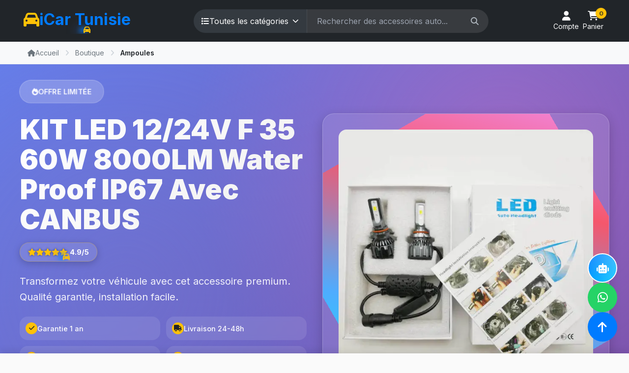

--- FILE ---
content_type: text/html; charset=UTF-8
request_url: https://www.icar.tn/product/kit-led-f-35-pour-voiture-60w-8000lm-haute-gamme-water-proof-ip67-avec-canbus/
body_size: 33212
content:
<!DOCTYPE html>
<html lang="fr-FR" prefix="og: https://ogp.me/ns#" dir="ltr">
<head>
    <script async src="https://www.googletagmanager.com/gtag/js?id=G-6VRQ3YLTZ2"></script>
    <script>
      window.dataLayer = window.dataLayer || [];
      function gtag(){dataLayer.push(arguments);}
      gtag('js', new Date());
      gtag('config', 'G-6VRQ3YLTZ2');
    </script>
    
    <script>
    !function(f,b,e,v,n,t,s)
    {if(f.fbq)return;n=f.fbq=function(){n.callMethod?
    n.callMethod.apply(n,arguments):n.queue.push(arguments)};
    if(!f._fbq)f._fbq=n;n.push=n;n.loaded=!0;n.version='2.0';
    n.queue=[];t=b.createElement(e);t.async=!0;
    t.src=v;s=b.getElementsByTagName(e)[0];
    s.parentNode.insertBefore(t,s)}(window, document,'script',
    'https://connect.facebook.net/en_US/fbevents.js');
    fbq('init', '594827228878960');
    fbq('track', 'PageView');
    
    // TRACK VIEW CONTENT (Critical for Dynamic Ads)
        fbq('track', 'ViewContent', {
        content_name: 'KIT LED 12/24V F 35 60W 8000LM Water Proof IP67 Avec CANBUS',
        content_ids: ['376'],
        content_type: 'product',
        value: 149,
        currency: 'TND'
    });
        </script>
    <noscript><img height="1" width="1" style="display:none"
    src="https://www.facebook.com/tr?id=594827228878960&ev=PageView&noscript=1"
    /></noscript>
    <meta charset="UTF-8">
    <meta name="viewport" content="width=device-width, initial-scale=1.0">
    <script async src="https://pagead2.googlesyndication.com/pagead/js/adsbygoogle.js?client=ca-pub-7288780350014397" crossorigin="anonymous"></script>
    <title>KIT LED 12/24V F 35 60W 8000LM Water Proof IP67 Avec CANBUS - iCar Tunisie</title>
    <meta name="description" content="8000lm/60w
 	DC 12v ET 24v
 	IP67
 	6000K">
    
          <link rel="shortcut icon" href="https://i0.wp.com/www.icar.tn/wp-content/uploads/2023/07/cropped-IMG_20220620_160408.jpg?fit=32%2C32&#038;ssl=1" sizes="32x32" />
      <link rel="icon" href="https://i0.wp.com/www.icar.tn/wp-content/uploads/2023/07/cropped-IMG_20220620_160408.jpg?fit=192%2C192&#038;ssl=1" sizes="192x192" />
      <link rel="apple-touch-icon" href="https://i0.wp.com/www.icar.tn/wp-content/uploads/2023/07/cropped-IMG_20220620_160408.jpg?fit=180%2C180&#038;ssl=1" />
      <meta name="msapplication-TileImage" content="https://i0.wp.com/www.icar.tn/wp-content/uploads/2023/07/cropped-IMG_20220620_160408.jpg?fit=270%2C270&#038;ssl=1" />
    
    <script src="https://cdn.tailwindcss.com"></script>
    <link href="https://fonts.googleapis.com/css2?family=Orbitron:wght@400;700;900&family=Inter:wght@300;400;500;600;700;800;900&display=swap" rel="stylesheet">
    <link href="https://cdnjs.cloudflare.com/ajax/libs/font-awesome/6.4.0/css/all.min.css" rel="stylesheet">
    
    <style>
        :root {
            --primary-color: #007bff;
            --secondary-color: #5d9cec;
            --accent-color: #ffc107;
            --success-color: #28a745;
            --warning-color: #fd7e14;
            --danger-color: #dc3545;
            --dark-color: #212529;
            --light-color: #f8f9fa;
            --nitro-blue: #3b82f6; /* Added from homepage */
            --font-speed: 'Orbitron', sans-serif; /* Added from homepage */
            
            --gray-50: #fafafa;
            --gray-100: #f8f9fa;
            --gray-200: #e9ecef;
            --gray-300: #dee2e6;
            --gray-400: #ced4da;
            --gray-500: #adb5bd;
            --gray-600: #6c757d;
            --gray-700: #495057;
            --gray-800: #343a40;
            --gray-900: #212529;
            --font-family-base: 'Inter', -apple-system, BlinkMacSystemFont, 'Segoe UI', Roboto, sans-serif;
            --font-size-xs: 0.75rem;
            --font-size-sm: 0.875rem;
            --font-size-base: 1rem;
            --font-size-lg: 1.125rem;
            --font-size-xl: 1.25rem;
            --font-size-2xl: 1.5rem;
            --font-size-3xl: 1.875rem;
            --font-size-4xl: 2.25rem;
            --spacing-xs: 0.25rem;
            --spacing-sm: 0.5rem;
            --spacing-md: 1rem;
            --spacing-lg: 1.5rem;
            --spacing-xl: 3rem;
            --spacing-2xl: 4rem;
            --shadow-sm: 0 1px 2px 0 rgba(0, 0, 0, 0.05);
            --shadow-base: 0 1px 3px 0 rgba(0, 0, 0, 0.1), 0 1px 2px 0 rgba(0, 0, 0, 0.06);
            --shadow-md: 4px 6px -1px rgba(0, 0, 0, 0.1), 0 2px 4px -1px rgba(0, 0, 0, 0.06);
            --shadow-lg: 10px 15px -3px rgba(0, 0, 0, 0.1), 0 4px 6px -2px rgba(0, 0, 0, 0.05);
            --shadow-xl: 20px 25px -5px rgba(0, 0, 0, 0.1), 0 10px 10px -5px rgba(0, 0, 0, 0.04);
            --border-radius-sm: 0.25rem;
            --border-radius-base: 0.5rem;
            --border-radius-lg: 0.75rem;
            --border-radius-xl: 1rem;
            --border-radius-2xl: 1.5rem;
            --border-radius-full: 9999px;
            --transition-fast: 0.15s ease-in-out;
            --transition-base: 0.3s ease-in-out;
            --transition-slow: 0.5s ease-in-out;
        }

        /* ---------------------------------------------------- */
        /* DELIVERY PARTNERS STRIP CSS (NEW)                    */
        /* ---------------------------------------------------- */
        .delivery-partners-container {
            margin-top: 1.5rem;
            padding-top: 1rem;
            border-top: 1px solid rgba(0,0,0,0.05);
            text-align: center;
        }
        .delivery-partners-label {
            font-size: 0.75rem;
            color: var(--gray-500);
            text-transform: uppercase;
            letter-spacing: 1px;
            margin-bottom: 0.75rem;
            font-weight: 600;
            display: block;
        }
        .delivery-logos {
            display: flex;
            flex-wrap: wrap;
            justify-content: center;
            gap: 15px;
            align-items: center;
        }
        .delivery-logo-img {
            height: 28px; /* Uniform height for cleanliness */
            width: auto;
            object-fit: contain;
            /* Grayscale by default for less distraction */
            filter: grayscale(100%);
            opacity: 0.5;
            transition: all 0.3s ease;
        }
        .delivery-logo-img:hover {
            /* Full color on hover for interaction */
            filter: grayscale(0%);
            opacity: 1;
            transform: scale(1.05);
        }

        /* ---------------------------------------------------- */
        /* NEW STYLES: BUNDLE CARDS (ADDED)                     */
        /* ---------------------------------------------------- */
        .bundle-container { display: flex; flex-direction: column; gap: 15px; margin-bottom: 20px; }
        .bundle-card { border: 2px solid #e2e8f0; border-radius: 12px; padding: 15px; cursor: pointer; position: relative; transition: all 0.3s ease; background: white; display: flex; align-items: center; justify-content: space-between; }
        .bundle-card:hover { border-color: var(--primary-color); background: #f8faff; }
        .bundle-card.active { border-color: var(--primary-color); background: #f0f7ff; box-shadow: 0 0 0 2px rgba(0, 123, 255, 0.2); }
        .bundle-card.active::before { content: '\f058'; font-family: 'Font Awesome 6 Free'; font-weight: 900; position: absolute; top: -10px; right: -10px; background: white; color: var(--primary-color); font-size: 1.5rem; border-radius: 50%; }
        .bundle-info { display: flex; flex-direction: column; text-align: left; }
        .bundle-title { font-weight: 800; font-size: 1.1rem; color: var(--dark-color); }
        .bundle-save { font-size: 0.85rem; color: var(--success-color); font-weight: 700; margin-top: 2px; }
        .bundle-price-area { text-align: right; }
        .bundle-price { font-weight: 900; font-size: 1.2rem; color: var(--primary-color); }
        .bundle-old-price { font-size: 0.9rem; color: #999; text-decoration: line-through; display: block; }
        .best-deal-badge { position: absolute; top: -12px; left: 50%; transform: translateX(-50%); background: var(--accent-color); color: var(--dark-color); font-size: 0.75rem; font-weight: 800; padding: 4px 12px; border-radius: 20px; text-transform: uppercase; box-shadow: 0 2px 5px rgba(0,0,0,0.1); }
        .hidden-select { display: none !important; }
        
        /* FIX FOR HIDDEN SELECT TO WORK WITH WC JS */
        .sr-only-select-wrapper {
            position: absolute; 
            width: 1px; 
            height: 1px; 
            padding: 0; 
            margin: -1px; 
            overflow: hidden; 
            clip: rect(0, 0, 0, 0); 
            border: 0;
            opacity: 0;
            z-index: -1;
        }
        /* ---------------------------------------------------- */

        /* ---------------------------------------------------- */
        /* UNIVERSAL CAR ANIMATION (Logo + Social Proof)        */
        /* ---------------------------------------------------- */
        /* Base styles for elements that get the car animation */
        .has-car-animation {
            position: relative;
            overflow: hidden; /* Clip animation at edges */
        }
        
        /* The zooming car pseudo-element */
        .has-car-animation::after {
            content: '\f1b9'; /* Font Awesome Car Side Icon */
            font-family: 'Font Awesome 6 Free';
            font-weight: 900;
            position: absolute;
            bottom: -2px;
            left: -30%; /* Start offscreen */
            font-size: 0.9rem;
            color: var(--accent-color); /* Yellow car */
            /* Blue speed trail effect behind the car */
            text-shadow: -8px 0 10px var(--primary-color), -15px 0 20px rgba(59, 130, 246, 0.5);
            opacity: 0;
            /* Animation definition */
            animation: zoomCarAround 3.5s cubic-bezier(0.45, 0.05, 0.55, 0.95) infinite;
            z-index: 10;
        }

        @keyframes zoomCarAround {
            0% { left: -30%; opacity: 0; transform: scale(0.8); }
            10% { opacity: 1; }
            80% { opacity: 1; }
            100% { left: 110%; opacity: 0; transform: scale(1.1); }
        }

        /* ---------------------------------------------------- */
        /* LOGO STYLES                                          */
        /* ---------------------------------------------------- */
        .logo { 
            font-size: clamp(1.5rem, 4vw, 2rem); 
            font-weight: 700; 
            color: var(--primary-color); 
            text-decoration: none; 
            transition: transform var(--transition-fast); 
            flex-shrink: 0;
            display: inline-flex;
            align-items: center;
            gap: 0.5rem;
            padding-bottom: 5px;
        }
        .logo:hover { transform: scale(1.05); }
        .logo i { color: var(--accent-color); }

        /* ---------------------------------------------------- */
        /* HERO SOCIAL PROOF (With Car Animation)               */
        /* ---------------------------------------------------- */
        .hero-social-proof-badge {
            display: inline-flex;
            align-items: center;
            gap: 5px;
            background: rgba(255, 255, 255, 0.15);
            border: 1px solid rgba(255, 193, 7, 0.3);
            color: #fff;
            padding: 8px 16px;
            border-radius: 50px;
            font-size: 0.9rem;
            font-weight: 700;
            margin-bottom: 1.5rem;
            box-shadow: 0 4px 15px rgba(0,0,0,0.2);
            /* Add fade in AND apply car animation via class */
            animation: fadeIn 1s ease-in-out;
        }
        .hero-social-proof-badge i.fa-star {
            color: var(--accent-color);
            filter: drop-shadow(0 0 2px rgba(0,0,0,0.5));
        }
        
        @keyframes fadeIn { from { opacity: 0; transform: translateY(10px); } to { opacity: 1; transform: translateY(0); } }


        /* ---------------------------------------------------- */
        /* MARQUEE STYLES (SCROLLING BAR)                        */
        /* ---------------------------------------------------- */
        .marquee-container { 
            background: repeating-linear-gradient(
              45deg,
              var(--accent-color),
              var(--accent-color) 20px,
              #ffdb4d 20px,
              #ffdb4d 40px
            );
            color: black; 
            overflow: hidden; 
            padding: 12px 0; 
            transform: none; /* FLATTENED: No Skew */
            border-top: 2px solid white; 
            border-bottom: 2px solid white; 
            position: relative; 
            z-index: 20; 
            box-shadow: 0 5px 15px rgba(0,0,0,0.1); 
            /* ZERO MARGIN to sit flush */
            margin: 0;
        }
        .marquee-content { 
            display: flex; 
            width: max-content; 
            gap: 0; 
            white-space: nowrap; 
            animation: scroll 20s linear infinite; 
            font-family: var(--font-speed); 
            font-weight: 900; 
            font-size: 1.1rem; 
            text-transform: uppercase; 
            font-style: italic; 
            letter-spacing: 0.5px;
        }
        .marquee-content span {
            display: inline-flex;
            align-items: center;
            gap: 10px;
            transform: none; /* REMOVED SKEW FROM TEXT */
            padding: 0 2rem;
            position: relative;
        }
        .marquee-content span:nth-child(4n+1), .marquee-content span:nth-child(4n+3) { color: var(--dark-color); }
        .marquee-content span:nth-child(4n+2), .marquee-content span:nth-child(4n+0) { color: #cc0000; text-shadow: 1px 1px 0px rgba(255,255,255,0.5); }
        .marquee-separator { color: var(--nitro-blue) !important; font-size: 1.2em; filter: drop-shadow(0 0 2px white); }

        @keyframes scroll { 
            0% { transform: translateX(0); } 
            100% { transform: translateX(-50%); } 
        }

        /* ---------------------------------------------------- */
        /* URGENCY STOCK BAR (Dynamic & Animated)               */
        /* ---------------------------------------------------- */
        .stock-bar-container {
            margin-bottom: 25px;
            text-align: left;
        }
        .stock-label {
            font-size: 0.95rem;
            font-weight: 700;
            color: #d32f2f; /* Urgent red */
            margin-bottom: 8px;
            display: flex;
            align-items: center;
            gap: 6px;
        }
        .stock-label i {
            animation: pulse 2s infinite;
        }
        .progress-track {
            width: 100%;
            height: 12px;
            background-color: #e2e8f0;
            border-radius: 50px;
            overflow: hidden;
            box-shadow: inset 0 1px 3px rgba(0,0,0,0.1);
        }
        .progress-fill {
            height: 100%;
            border-radius: 50px;
            width: 0%; /* JS will animate this */
            transition: width 1.5s cubic-bezier(0.22, 1, 0.36, 1);
            background: linear-gradient(45deg, #ef4444, #f97316, #ef4444);
            background-size: 200% 100%;
            animation: stripeMove 2s linear infinite;
        }
        
        @keyframes stripeMove {
            0% { background-position: 100% 0; }
            100% { background-position: 0 0; }
        }

        *, *::before, *::after { box-sizing: border-box; }
        * { margin: 0; padding: 0; }
        html {
            scroll-behavior: smooth;
            -webkit-text-size-adjust: 100%;
            -webkit-font-smoothing: antialiased;
            -moz-osx-font-smoothing: grayscale;
        }
        body {
            font-family: var(--font-family-base);
            line-height: 1.6;
            color: var(--gray-700);
            background-color: var(--gray-50);
            font-size: var(--font-size-base);
            /* REMOVED padding-bottom from body to fix white band issue */
        }

        .skip-link {
            position: absolute;
            top: -40px;
            left: 6px;
            background: var(--dark-color);
            color: white;
            padding: 8px;
            text-decoration: none;
            z-index: 10000;
        }
        .skip-link:focus { top: 6px; }
        .container {
            max-width: 1400px;
            margin: 0 auto;
            padding: 0 var(--spacing-md);
        }
        @media (min-width: 640px) { .container { padding: 0 var(--spacing-lg); } }
        @media (min-width: 1024px) { .container { padding: 0 var(--spacing-xl); } }
        
        .breadcrumb-nav { 
            background: var(--gray-100); 
            border-bottom: 1px solid var(--gray-200); 
            padding: var(--spacing-sm) 0; 
            font-size: 0.875rem; 
        }
        .breadcrumb { 
            display: flex; 
            flex-wrap: wrap; 
            align-items: center; 
            gap: var(--spacing-xs); 
            list-style: none; 
        }
        .breadcrumb li { display: flex; align-items: center; }
        .breadcrumb a { 
            color: var(--gray-600); 
            text-decoration: none; 
            transition: all var(--transition-fast);
            display: inline-flex;
            align-items: center;
            gap: var(--spacing-xs);
            padding: var(--spacing-xs) var(--spacing-sm);
            border-radius: var(--border-radius-base);
        }
        .breadcrumb a:hover { 
            color: var(--primary-color); 
            background-color: var(--gray-200);
        }
        .breadcrumb-separator { 
            color: var(--gray-400); 
            user-select: none; 
            margin: 0 var(--spacing-xs);
        }
        .breadcrumb-current { 
            color: var(--dark-color); 
            font-weight: 600; 
            padding: var(--spacing-xs) var(--spacing-sm); 
        }
        
        .header {
            background-color: var(--dark-color);
            color: white;
            padding: var(--spacing-md) 0;
            box-shadow: var(--shadow-lg);
            position: sticky;
            top: 0;
            z-index: 1000;
        }
        .header-content {
            display: flex;
            justify-content: space-between;
            align-items: center;
            gap: var(--spacing-md);
        }
        
        .search-bar-container {
            flex-grow: 1;
            max-width: 600px;
            margin: 0 var(--spacing-md);
            position: relative;
            display: flex;
            align-items: center;
        }
        .search-bar { position: relative; width: 100%; display: flex; }
        .search-dropdown { position: relative; flex-shrink: 0; }
        .search-dropdown-btn {
            background-color: var(--gray-800);
            color: white;
            border: none;
            padding: 12px 16px;
            border-radius: var(--border-radius-full) 0 0 var(--border-radius-full);
            font-size: var(--font-size-base);
            cursor: pointer;
            transition: background-color var(--transition-fast);
            display: flex;
            align-items: center;
            gap: 0.5rem;
            white-space: nowrap;
            height: 48px;
            border-right: 1px solid rgba(255,255,255,0.1);
        }
        .search-dropdown-btn:hover { background-color: var(--gray-700); }
        .search-dropdown-content {
            display: none;
            position: absolute;
            background-color: var(--dark-color);
            color: white;
            min-width: 250px;
            box-shadow: var(--shadow-lg);
            z-index: 10;
            border-radius: var(--border-radius-lg);
            padding: var(--spacing-sm);
            margin-top: var(--spacing-sm);
            left: 0;
        }
        .search-dropdown-content.show { display: block; }
        .search-dropdown-content ul { list-style: none; padding: 0; }
        .search-dropdown-content li { position: relative; }
        .search-dropdown-content .category-title {
            font-weight: 600;
            padding: 8px 12px;
            cursor: pointer;
            display: flex;
            align-items: center;
            justify-content: space-between;
            color: white;
            text-decoration: none;
            border-radius: var(--border-radius-sm);
        }
        .search-dropdown-content .sub-category-list a {
            display: block;
            padding: 8px 12px;
            text-decoration: none;
            color: white;
            transition: background-color var(--transition-fast);
            border-radius: var(--border-radius-sm);
            display: flex;
            align-items: center;
            gap: 0.5rem;
            white-space: nowrap;
        }
        .search-dropdown-content .sub-category-list a:hover { background-color: var(--primary-color); }
        .search-dropdown-content li:hover > .sub-category-list {
            display: block;
            animation: slideFromLeft 0.3s forwards;
        }
        .search-dropdown-content li:hover > .category-title { background-color: var(--gray-700); }
        .search-dropdown-content .category-title i { transition: transform 0.3s ease; }
        .search-dropdown-content li:hover > .category-title i { transform: rotate(90deg); }
        .search-dropdown-content .sub-category-list {
            display: none;
            position: absolute;
            background-color: var(--dark-color);
            min-width: 250px;
            box-shadow: var(--shadow-lg);
            z-index: 20;
            border-radius: var(--border-radius-lg);
            padding: var(--spacing-sm);
            top: 0;
            left: 100%;
            margin-left: var(--spacing-sm);
        }
        @keyframes slideFromLeft { from { transform: translateX(-20px); opacity: 0; } to { transform: translateX(0); opacity: 1; } }
        .search-bar input {
            width: 100%;
            padding: 12px 50px 12px 20px;
            border: 2px solid transparent;
            border-radius: 0 var(--border-radius-full) var(--border-radius-full) 0;
            font-size: var(--font-size-base);
            background-color: rgba(255,255,255,0.1);
            color: white;
            transition: all var(--transition-base);
            height: 48px;
            border-left: none;
        }
        .search-bar input:focus {
            outline: none;
            background-color: white;
            color: var(--dark-color);
            border-color: var(--primary-color);
            box-shadow: var(--shadow-lg);
        }
        .search-form { position: relative; width: 100%; }
        .search-form .search-bar-loupe {
            position: absolute;
            right: 20px;
            top: 50%;
            transform: translateY(-50%);
            color: var(--gray-500);
            pointer-events: none;
            transition: color var(--transition-fast);
        }
        .header-actions {
            display: flex;
            gap: var(--spacing-md);
            align-items: center;
        }
        .header-actions a {
            color: white;
            text-decoration: none;
            display: flex;
            flex-direction: column;
            align-items: center;
            font-size: var(--font-size-sm);
            transition: color var(--transition-base);
            position: relative;
            padding: var(--spacing-xs);
            min-width: 44px;
            min-height: 44px;
            justify-content: center;
        }
        .header-actions a:hover { color: var(--accent-color); }
        .header-actions i { font-size: 1.2rem; margin-bottom: 2px; }
        .cart-badge {
            background-color: var(--accent-color);
            color: var(--dark-color);
            font-weight: 600;
            border-radius: 50%;
            width: 22px;
            height: 22px;
            display: flex;
            align-items: center;
            justify-content: center;
            font-size: var(--font-size-xs);
            position: absolute;
            top: -2px;
            right: -2px;
            animation: pulse 2s infinite;
        }
        @keyframes pulse { 0%, 100% { transform: scale(1); } 50% { transform: scale(1.1); } }

        .menu-toggle {
            display: none;
            background: none;
            border: none;
            color: white;
            font-size: 1.5rem;
            cursor: pointer;
            padding: var(--spacing-sm);
            min-width: 44px;
            min-height: 44px;
            border-radius: var(--border-radius-base);
            transition: background-color var(--transition-base);
        }
        .menu-toggle:hover { background-color: rgba(255,255,255,0.1); }
        .mobile-nav-overlay {
            position: fixed;
            top: 0;
            left: 0;
            width: 100%;
            height: 100%;
            background: rgba(0,0,0,0.8);
            z-index: 998;
            opacity: 0;
            visibility: hidden;
            transition: all var(--transition-base);
            backdrop-filter: blur(4px);
        }
        .mobile-nav-overlay.active { opacity: 1; visibility: visible; }
        
        .mobile-nav {
            position: fixed;
            top: 0;
            left: 0;
            transform: translateX(-105%);
            width: 300px;
            height: 100%;
            background-color: var(--dark-color);
            transition: transform 0.4s cubic-bezier(0.68, -0.55, 0.27, 1.55), visibility 0.4s;
            z-index: 999;
            padding-top: 80px;
            overflow-y: auto;
            visibility: hidden;
        }
        .mobile-nav.active {
            transform: translateX(0);
            visibility: visible;
        }
        .mobile-nav-close {
            position: absolute;
            top: 20px;
            right: 20px;
            background: none;
            border: none;
            color: white;
            font-size: 2rem;
            cursor: pointer;
            padding: var(--spacing-sm);
            border-radius: var(--border-radius-base);
            transition: background-color var(--transition-base);
        }
        .mobile-nav-close:hover { background-color: rgba(255,255,255,0.1); }
        .mobile-search { padding: var(--spacing-md); border-bottom: 1px solid rgba(255,255,255,0.1); margin-bottom: var(--spacing-md); }
        .mobile-search input {
            width: 100%;
            padding: 12px 16px;
            border: 1px solid rgba(255,255,255,0.2);
            border-radius: var(--border-radius-lg);
            background: rgba(255,255,255,0.1);
            color: white;
            font-size: var(--font-size-base);
        }
        .mobile-search input::placeholder { color: rgba(255,255,255,0.6); }
        .mobile-nav-menu { list-style: none; padding: var(--spacing-md); }
        .mobile-nav-menu li { margin-bottom: var(--spacing-sm); }
        .mobile-nav-menu a {
            display: flex;
            align-items: center;
            color: white;
            text-decoration: none;
            font-size: var(--font-size-lg);
            padding: var(--spacing-md);
            border-radius: var(--border-radius-lg);
            transition: background-color var(--transition-base);
            gap: var(--spacing-md);
        }
        .mobile-nav-menu a:hover { background-color: rgba(255,255,255,0.1); }
        .mobile-nav-menu i { width: 20px; text-align: center; }

        .footer {
            background: var(--dark-color);
            color: var(--gray-400);
            padding: clamp(40px, 8vw, 80px) 0 var(--spacing-lg);
            /* ADDED padding-bottom here to prevent sticky bar from overlapping content at the very bottom */
            padding-bottom: 90px;
        }
        .footer-content {
            display: grid;
            grid-template-columns: repeat(auto-fit, minmax(250px, 1fr));
            gap: var(--spacing-xl);
            margin-bottom: var(--spacing-xl);
        }
        .footer-section h3 { margin-bottom: var(--spacing-lg); color: var(--primary-color); font-size: var(--font-size-xl); font-weight: 600; }
        .footer-section p { line-height: 1.7; margin-bottom: var(--spacing-lg); }
        .footer-section ul { list-style: none; }
        .footer-section li { margin-bottom: var(--spacing-sm); }
        .footer-section a {
            color: var(--gray-400);
            text-decoration: none;
            transition: color var(--transition-base);
            display: flex;
            align-items: center;
            gap: var(--spacing-sm);
        }
        .footer-section a:hover { color: var(--primary-color); }
        .social-links { display: flex; gap: var(--spacing-md); margin-top: var(--spacing-lg); }
        .social-links a {
            width: 45px;
            height: 45px;
            background: var(--gray-800);
            border-radius: 50%;
            display: flex;
            align-items: center;
            justify-content: center;
            color: white;
            transition: all var(--transition-base);
            font-size: 1.5rem;
            border: none;
            cursor: pointer;
        }
        .social-links a:hover { background-color: var(--primary-color); transform: translateY(-3px); box-shadow: var(--shadow-md); }
        .payment-methods { margin-top: var(--spacing-lg); }
        .payment-methods h4 { margin-bottom: var(--spacing-md); color: white; font-size: var(--font-size-base); }
        .payment-badges span {
            background: var(--gray-800);
            padding: var(--spacing-sm) var(--spacing-md);
            border-radius: var(--border-radius-base);
            font-size: var(--font-size-sm);
            border: 1px solid var(--gray-700);
        }
        .footer-bottom {
            border-top: 1px solid var(--gray-700);
            padding-top: var(--spacing-lg);
            text-align: center;
            font-size: var(--font-size-sm);
            color: var(--gray-500);
        }
        .footer-bottom a { color: var(--primary-color); text-decoration: none; }
        .footer-bottom a:hover { text-decoration: underline; }
        .fab-container {
            position: fixed;
            bottom: var(--spacing-lg);
            right: var(--spacing-lg);
            z-index: 1000;
            display: flex;
            flex-direction: column;
            gap: var(--spacing-md);
            transition: bottom 0.3s ease-in-out;
        }
        .fab-container.shifted {
            bottom: 90px;
        }

        .fab {
            width: 60px;
            height: 60px;
            border-radius: 50%;
            display: flex;
            align-items: center;
            justify-content: center;
            text-decoration: none;
            box-shadow: var(--shadow-lg);
            transition: all var(--transition-base);
            font-size: 1.5rem;
            border: none;
            cursor: pointer;
        }
        .fab:hover { transform: translateY(-3px) scale(1.05); box-shadow: var(--shadow-xl); }
        .fab.whatsapp { background: #25d366; color: white; }
        .fab.scroll-top { background: var(--primary-color); color: white; }

        @media (max-width: 1024px) {
            html, body {
                overflow-x: hidden;
            }
            .search-bar-container { display: none; }
            .menu-toggle { display: block !important; }
            .header-actions a span {
                display: none;
            }
            .header-actions a i {
                margin-bottom: 0;
            }
        }

        .hero-section {
            background: linear-gradient(135deg, #667eea 0%, #764ba2 100%);
            position: relative;
            overflow: hidden;
            padding: 2rem 1rem;
            color: white;
        }
        .hero-section::before {
            content: '';
            position: absolute;
            top: 0;
            left: 0;
            right: 0;
            bottom: 0;
            background: 
                radial-gradient(circle at 20% 50%, rgba(120, 119, 198, 0.3) 0%, transparent 50%),
                radial-gradient(circle at 80% 20%, rgba(255, 119, 198, 0.3) 0%, transparent 50%);
            animation: float 20s ease-in-out infinite;
        }
        @keyframes float { 0%, 100% { transform: translateY(0px); } 50% { transform: translateY(-10px); } }
        @keyframes rotate { 0% { transform: rotate(0deg); } 100% { transform: rotate(360deg); } }
        .hero-container { max-width: 1200px; margin: 0 auto; position: relative; z-index: 10; }
        .hero-content { display: grid; grid-template-columns: 1fr; gap: 2rem; text-align: center; }
        .hero-badge {
            display: inline-flex;
            align-items: center;
            justify-content: center;
            gap: 0.5rem;
            background: rgba(255,255,255,0.2);
            backdrop-filter: blur(10px);
            border: 1px solid rgba(255,255,255,0.3);
            padding: 0.75rem 1.5rem;
            border-radius: 50px;
            font-size: 0.9rem;
            font-weight: 600;
            margin-bottom: 1.5rem;
            animation: pulse 2s infinite;
        }
        .hero-title {
            font-size: clamp(2rem, 8vw, 3.5rem);
            font-weight: 900;
            line-height: 1.1;
            margin-bottom: 1rem;
            background: linear-gradient(135deg, #fff 0%, #f0f0f0 100%);
            -webkit-background-clip: text;
            -webkit-text-fill-color: transparent;
            background-clip: text;
        }
        .hero-description { font-size: clamp(1rem, 4vw, 1.25rem); margin-bottom: 1.5rem; opacity: 0.9; line-height: 1.6; }
        .hero-features { display: grid; grid-template-columns: 1fr; gap: 0.75rem; margin-bottom: 2rem; }
        @media (min-width: 480px) { .hero-features { grid-template-columns: 1fr 1fr; } }
        .feature-item {
            display: flex;
            align-items: center;
            gap: 0.75rem;
            color: white;
            font-weight: 500;
            font-size: 0.9rem;
            background: rgba(255,255,255,0.1);
            padding: 0.75rem;
            border-radius: 1rem;
            backdrop-filter: blur(5px);
        }
        .feature-icon {
            width: 24px;
            height: 24px;
            background: var(--accent-color);
            border-radius: 50%;
            display: flex;
            align-items: center;
            justify-content: center;
            color: var(--dark-color);
            font-size: 0.8rem;
            flex-shrink: 0;
        }
        .hero-cta { display: flex; flex-direction: column; gap: 1.5rem; align-items: center; }
        @media (min-width: 480px) { .hero-cta { flex-direction: row; justify-content: center; } }
        .cta-primary, .cta-secondary {
            width: 100%;
            max-width: 280px;
            padding: 1rem 1.5rem;
            border-radius: var(--border-radius-xl);
            font-weight: 700;
            font-size: 1rem;
            cursor: pointer;
            transition: all 0.3s ease;
            display: flex;
            align-items: center;
            justify-content: center;
            gap: 0.5rem;
            text-decoration: none;
            position: relative;
            overflow: hidden;
        }
        /* UPDATED: Main CTA Button - Bright Orange #FF7A00 */
        .cta-primary { background: #FF7A00; color: white; box-shadow: 0 4px 15px rgba(255, 122, 0, 0.4); text-transform: uppercase; font-weight: 900; }
        .cta-primary:hover { transform: translateY(-2px); box-shadow: 0 6px 20px rgba(255, 122, 0, 0.6); background: #e66e00; }
        
        .cta-secondary { background: rgba(255,255,255,0.2); color: white; border: 2px solid rgba(255,255,255,0.3); backdrop-filter: blur(10px); }
        .cta-secondary:hover { background: rgba(255,255,255,0.3); border-color: rgba(255,255,255,0.5); }
        .hero-gallery { position: relative; margin: 0 auto; }
        .main-product-image {
            background: rgba(255,255,255,0.1);
            backdrop-filter: blur(20px);
            border: 1px solid rgba(255,255,255,0.2);
            border-radius: var(--border-radius-2xl);
            padding: 2rem;
            box-shadow: 0 8px 25px rgba(0,0,0,0.2);
            overflow: hidden;
            position: relative; 
            cursor: pointer; /* Clickable */
        }
        .main-product-image::before {
            content: '';
            position: absolute;
            top: -2px;
            left: -2px;
            right: -2px;
            bottom: -2px;
            background: linear-gradient(45deg, #f093fb, #f5576c, #4facfe, #00f2fe);
            border-radius: var(--border-radius-2xl);
            z-index: -1;
            animation: rotate 4s linear infinite;
        }
        .main-product-image img { width: 100%; height: auto; object-fit: contain; border-radius: 1rem; transition: transform 0.5s ease; }
        .main-product-image:hover img { transform: scale(1.05); }
        .thumbnail-gallery { display: grid; grid-template-columns: repeat(4, 1fr); gap: 0.5rem; }
        .thumbnail {
            background: rgba(255,255,255,0.1);
            backdrop-filter: blur(10px);
            border: 2px solid transparent;
            border-radius: 0.75rem;
            padding: 0.25rem;
            cursor: pointer;
            transition: all 0.3s ease;
        }
        .thumbnail:hover, .thumbnail.active { border-color: var(--accent-color); background: rgba(255,255,255,0.2); }
        .thumbnail img { width: 100%; height: 60px; object-fit: cover; border-radius: 0.5rem; }
        
        .price-section { 
            text-align: center; 
        }
        .hero-section .price-section {
            background: rgba(0,0,0,0.2);
            padding: 1.5rem;
            border-radius: var(--border-radius-xl);
            border: 1px solid rgba(255,255,255,0.2);
            backdrop-filter: blur(5px);
            max-width: 500px;
            margin: 0 auto 2rem;
        }
        .price-wrapper { 
            display: flex; 
            flex-wrap: wrap; 
            align-items: center; 
            justify-content: center; 
            gap: 1rem; 
            margin-bottom: 1rem; 
        }
        .current-price { font-size: clamp(2rem, 8vw, 3rem); font-weight: 900; color: var(--primary-color); text-shadow: 2px 2px 4px rgba(0,0,0,0.1); }
        .hero-section .current-price { color: white; text-shadow: 2px 2px 8px rgba(0,0,0,0.5); }
        .old-price { font-size: clamp(1.2rem, 6vw, 1.5rem); color: var(--danger-color); text-decoration: line-through; opacity: 0.7; }
        .hero-section .old-price { color: rgba(255,255,255,0.7); }
        .savings-badge { background: var(--success-color); color: white; padding: 0.5rem 1rem; border-radius: 50px; font-weight: 700; font-size: 0.9rem; animation: pulse 2s infinite; }
        .urgency-text { color: var(--danger-color); font-weight: 600; font-size: clamp(0.9rem, 3vw, 1rem); }
        .hero-section .urgency-text { color: var(--accent-color); background: transparent; border: none; padding: 0; }
        
        /* PRICE SOCIAL PROOF BADGE (Desktop/Price Section area) */
        .price-social-proof {
            padding: 0.5rem 1rem;
            border-radius: 50px;
            font-weight: 700;
            font-size: 0.9rem;
            display: inline-flex;
            align-items: center;
            gap: 0.5rem;
            white-space: nowrap;
        }
        .hero-section .price-social-proof {
            background: rgba(255, 255, 255, 0.15);
            color: white;
            border: 1px solid rgba(255,255,255,0.2);
        }

        .benefits-section { background: linear-gradient(135deg, #f8f9fa 0%, #e9ecef 100%); padding: 3rem 1rem; }
        .benefits-container { max-width: 1200px; margin: 0 auto; }
        .benefits-title { text-align: center; font-size: clamp(1.8rem, 6vw, 2.5rem); font-weight: 800; margin-bottom: 2rem; background: linear-gradient(135deg, #667eea 0%, #764ba2 100%); -webkit-background-clip: text; -webkit-text-fill-color: transparent; background-clip: text; }
        .benefits-grid { display: grid; grid-template-columns: 1fr; gap: 1.5rem; }
        @media (min-width: 640px) { .benefits-grid { grid-template-columns: repeat(2, 1fr); } }
        @media (min-width: 968px) { .benefits-grid { grid-template-columns: repeat(4, 1fr); } }
        .benefit-card { background: white; padding: 1.5rem; border-radius: var(--border-radius-xl); box-shadow: var(--shadow-md); text-align: center; transition: all 0.3s ease; border: 2px solid transparent; }
        .benefit-card:hover { transform: translateY(-5px); box-shadow: var(--shadow-xl); border-color: var(--primary-color); }
        .benefit-icon { width: 60px; height: 60px; background: linear-gradient(135deg, #4facfe 0%, #00f2fe 100%); border-radius: 50%; display: flex; align-items: center; justify-content: center; margin: 0 auto 1rem; font-size: 1.5rem; color: white; }
        .benefit-title { font-size: 1.2rem; font-weight: 700; margin-bottom: 0.75rem; color: var(--dark-color); }
        .benefit-description { color: #6c757d; line-height: 1.6; font-size: 0.95rem; }
        .purchase-section { background: white; padding: 0.6rem 1rem 3rem; text-align: center; }
        .purchase-container { max-width: 600px; margin: 0 auto; }
        .purchase-form { background: linear-gradient(135deg, #f8f9fa 0%, #ffffff 100%); padding: 2rem; border-radius: var(--border-radius-2xl); box-shadow: var(--shadow-lg); border: 2px solid var(--primary-color); }
        .purchase-form h2 { font-size: clamp(1.5rem, 6vw, 2rem); font-weight: 800; margin-bottom: 1.5rem; color: var(--primary-color); }
        .quantity-selector { display: flex; flex-direction: column; align-items: center; gap: 1rem; margin-bottom: 2rem; }
        @media (min-width: 480px) { .quantity-selector { flex-direction: row; justify-content: center; } }
        .quantity-label { font-weight: 700; font-size: 1.1rem; }
        .quantity-input { display: flex; align-items: center; background: white; border: 2px solid var(--primary-color); border-radius: 1rem; overflow: hidden; box-shadow: var(--shadow-sm); }
        .qty-btn { background: var(--primary-color); color: white; border: none; padding: 1rem; cursor: pointer; font-size: 1.2rem; font-weight: 700; transition: background-color 0.3s ease; width: 50px; height: 50px; display: flex; align-items: center; justify-content: center; }
        .qty-btn:hover { background: var(--secondary-color); }
        .qty-input { border: none; padding: 1rem; width: 80px; text-align: center; font-weight: 700; font-size: 1.2rem; }
        .add-to-cart-btn, .whatsapp-btn { width: 100%; padding: 1.25rem 1.5rem; border: none; border-radius: var(--border-radius-xl); font-weight: 800; font-size: 1.1rem; cursor: pointer; transition: all 0.3s ease; display: flex; align-items: center; justify-content: center; gap: 0.5rem; text-decoration: none; box-shadow: var(--shadow-md); position: relative; overflow: hidden; }
        
        /* UPDATED: Add to Cart Button (Purchase Section) - Bright Orange #FF7A00 */
        .add-to-cart-btn { background: #FF7A00; color: white; margin-bottom: 1rem; box-shadow: 0 4px 15px rgba(255, 122, 0, 0.3); }
        .add-to-cart-btn::before { content: ''; position: absolute; top: 0; left: -100%; width: 100%; height: 100%; background: linear-gradient(90deg, transparent, rgba(255,255,255,0.3), transparent); transition: left 0.5s; }
        .add-to-cart-btn:hover::before { left: 100%; }
        .add-to-cart-btn:hover { transform: translateY(-2px); box-shadow: 0 6px 20px rgba(255, 122, 0, 0.5); background: #e66e00; }
        
        .whatsapp-btn { background: #25D366; color: white; }
        .whatsapp-btn:hover { background: #1FAF54; transform: translateY(-2px); box-shadow: var(--shadow-lg); }
        .trust-indicators { display: grid; grid-template-columns: 1fr; gap: 0.75rem; margin-top: 2rem; padding-top: 2rem; border-top: 2px solid var(--primary-color); }
        @media (min-width: 640px) { .trust-indicators { grid-template-columns: repeat(2, 1fr); } }
        .trust-item { display: flex; align-items: center; gap: 0.75rem; padding: 0.75rem; background: white; border-radius: 1rem; box-shadow: var(--shadow-sm); font-size: 0.9rem; }
        .trust-icon { color: var(--success-color); font-size: 1.25rem; }
        .trust-text { font-weight: 600; }
        .testimonials-section { background: linear-gradient(135deg, #667eea 0%, #764ba2 100%); color: white; padding: 3rem 1rem; text-align: center; }
        .testimonials-container { max-width: 1200px; margin: 0 auto; }
        .testimonials-title { font-size: clamp(1.8rem, 6vw, 2.5rem); font-weight: 800; margin-bottom: 2rem; }
        .testimonials-grid { display: grid; grid-template-columns: 1fr; gap: 1.5rem; }
        @media (min-width: 768px) { .testimonials-grid { grid-template-columns: repeat(3, 1fr); } }
        .testimonial-card { background: rgba(255,255,255,0.1); backdrop-filter: blur(10px); padding: 1.5rem; border-radius: var(--border-radius-xl); border: 1px solid rgba(255,255,255,0.2); }
        .testimonial-text { font-style: italic; margin-bottom: 1rem; font-size: 1rem; line-height: 1.6; }
        .testimonial-author { font-weight: 700; font-size: 0.9rem; }
        .stars { color: var(--accent-color); font-size: 1.1rem; margin-bottom: 1rem; }
        .tabs-section { background: white; padding: 3rem 1rem 0.6rem; }
        .tabs-container { max-width: 1000px; margin: 0 auto; }
        .tab-buttons { display: flex; flex-direction: column; gap: 0.5rem; margin-bottom: 2rem; }
        @media (min-width: 640px) { .tab-buttons { flex-direction: row; justify-content: center; flex-wrap: wrap; } }
        .tab-button { padding: 1rem 1.5rem; border: 2px solid var(--primary-color); border-radius: 1rem; font-weight: 600; cursor: pointer; transition: all 0.3s ease; background: #f8f9fa; color: var(--dark-color); font-size: 1rem; }
        .tab-button.active { background: var(--primary-color); color: white; }
        .tab-content { background: #f8f9fa; padding: 2rem; border-radius: var(--border-radius-xl); display: none; }
        .tab-content.active { display: block; }
        .specs-table { width: 100%; border-collapse: collapse; background: white; border-radius: 1rem; overflow: hidden; box-shadow: var(--shadow-sm); margin-top: 1rem; }
        .specs-table tr { border-bottom: 1px solid #e9ecef; }
        .specs-table td { padding: 1rem; }
        .specs-table td:first-child { font-weight: 600; background: #f8f9fa; width: 30%; }
        .shipping-grid { display: grid; grid-template-columns: 1fr; gap: 1.5rem; margin-top: 1rem; }
        @media (min-width: 640px) { .shipping-grid { grid-template-columns: repeat(2, 1fr); } }
        .shipping-card { background: white; padding: 1.5rem; border-radius: 1rem; box-shadow: var(--shadow-sm); }
        .footer-cta { background: linear-gradient(135deg, #667eea 0%, #764ba2 100%); color: white; padding: 3rem 1rem; text-align: center; }
        .footer-cta-container { max-width: 600px; margin: 0 auto; }
        .footer-cta h2 { font-size: clamp(1.8rem, 6vw, 2.5rem); font-weight: 800; margin-bottom: 1rem; }
        .footer-cta p { font-size: clamp(1rem, 4vw, 1.2rem); margin-bottom: 2rem; opacity: 0.9; }
        .footer-cta-btn { background: var(--accent-color); color: var(--dark-color); padding: 1.5rem 2rem; border-radius: var(--border-radius-xl); font-weight: 800; font-size: 1.1rem; text-decoration: none; display: inline-flex; align-items: center; gap: 0.5rem; box-shadow: var(--shadow-lg); transition: all 0.3s ease; }
        .footer-cta-btn:hover { transform: translateY(-2px); box-shadow: var(--shadow-xl); }
        .loading-overlay { position: fixed; top: 50%; left: 50%; transform: translate(-50%, -50%); z-index: 9999; background: white; padding: 2rem; border-radius: var(--border-radius-2xl); text-align: center; box-shadow: var(--shadow-xl); max-width: 280px; width: 90%; opacity: 0; visibility: hidden; transition: all 0.3s ease; }
        .loading-overlay.visible { opacity: 1; visibility: visible; }
        .loading-spinner { width: 40px; height: 40px; border: 4px solid #f3f3f3; border-radius: 50%; border-top-color: var(--primary-color); animation: spin 1s linear infinite; margin: 0 auto 1rem; }
        @keyframes spin { to { transform: rotate(360deg); } }
        .message { position: fixed; top: 1rem; left: 1rem; right: 1rem; padding: 1rem 1.5rem; border-radius: var(--border-radius-xl); z-index: 9999; box-shadow: var(--shadow-lg); font-weight: 600; transform: translateY(-100px); opacity: 0; transition: all 0.3s ease; display: flex; align-items: center; gap: 0.5rem; }
        @media (min-width: 640px) { .message { top: 2rem; right: 2rem; left: auto; max-width: 350px; transform: translateX(100%); } }
        .message.show { transform: translateY(0); opacity: 1; }
        @media (min-width: 640px) { .message.show { transform: translateX(0); } }
        .message.success { background: var(--success-color); color: white; }
        .message.error { background: var(--danger-color); color: white; }
        .desktop-actions { display: none; }
        @media (max-width: 767px) { 
            .hero-features, .hero-description { display: none; }
            .hero-section .price-section { margin-bottom: 1.5rem; }
            .main-product-image { margin-bottom: 1.5rem; }
        }
        @media (min-width: 768px) {
            .hero-content { grid-template-columns: 1fr 1fr; align-items: center; text-align: left; }
            .mobile-actions { display: none; }
            .desktop-actions { display: block; }
            .hero-cta { width: 100%; justify-content: flex-start; }
            .hero-cta .cta-primary, .hero-cta .cta-secondary { max-width: none; flex-grow: 1; }
        }
        .sr-only { position: absolute; width: 1px; height: 1px; padding: 0; margin: -1px; overflow: hidden; clip: rect(0, 0, 0, 0); white-space: nowrap; border: 0; }

        a:focus, button:focus, input:focus, textarea:focus, select:focus { outline: 2px solid var(--primary-color); outline-offset: 2px; }

        .related-products-section {
            background: linear-gradient(135deg, #667eea 0%, #764ba2 100%);
            padding: 3rem 1rem;
            color: white;
        }
        .related-products-title {
            text-align: center;
            font-size: clamp(1.8rem, 6vw, 2.5rem);
            font-weight: 800;
            margin-bottom: 2.5rem;
            color: white;
        }
        .related-products-grid {
            display: grid;
            grid-template-columns: repeat(auto-fit, minmax(150px, 1fr));
            gap: 1rem;
            max-width: 1200px;
            margin: 0 auto;
        }
        @media (min-width: 640px) {
            .related-products-grid {
                grid-template-columns: repeat(auto-fit, minmax(250px, 1fr));
                gap: 1.5rem;
            }
        }
        .related-product-card {
            background: rgba(255, 255, 255, 0.1);
            backdrop-filter: blur(10px);
            border: 1px solid rgba(255, 255, 255, 0.2);
            border-radius: var(--border-radius-xl);
            transition: all var(--transition-base);
            overflow: hidden;
            display: flex;
            flex-direction: column;
        }
        .related-product-card:hover {
            transform: translateY(-5px);
            background: rgba(255, 255, 255, 0.2);
            border-color: rgba(255, 255, 255, 0.4);
        }
        .related-product-image-link {
            display: block;
            overflow: hidden;
        }
        .related-product-image-link img {
            width: 100%;
            height: 150px;
            object-fit: cover;
            transition: transform var(--transition-slow);
        }
         @media (min-width: 640px) {
            .related-product-image-link img {
                height: 250px;
            }
        }
        .related-product-card:hover .related-product-image-link img {
            transform: scale(1.05);
        }
        .related-product-details {
            padding: 1rem;
            display: flex;
            flex-direction: column;
            flex-grow: 1;
        }
        .related-product-title {
            font-size: 1rem;
            font-weight: 700;
            margin-bottom: 0.75rem;
            flex-grow: 1;
        }
        .related-product-title a {
            text-decoration: none;
            color: white;
            transition: color var(--transition-fast);
        }
        .related-product-title a:hover {
            color: var(--accent-color);
        }
        .related-product-price {
            margin-bottom: 1rem;
            font-weight: 800;
        }
        .related-sale-price {
            font-size: 1.1rem;
            color: var(--accent-color);
            margin-right: 0.5rem;
        }
        .related-regular-price {
            font-size: 0.9rem;
            color: rgba(255, 255, 255, 0.7);
            text-decoration: line-through;
        }
        .related-product-btn {
            display: block;
            text-align: center;
            padding: 0.75rem 1rem;
            background: var(--accent-color);
            color: var(--dark-color);
            text-decoration: none;
            border-radius: var(--border-radius-lg);
            font-weight: 700;
            transition: all var(--transition-base);
            box-shadow: 0 4px 15px rgba(255, 193, 7, 0.2);
        }
        .related-product-btn:hover {
            transform: translateY(-2px);
            box-shadow: 0 6px 20px rgba(255, 193, 7, 0.4);
        }
        .related-product-btn .fas {
            margin-right: 0.5rem;
        }

        .ai-fab {
            width: 60px; height: 60px; border-radius: 50%;
            display: flex; align-items: center; justify-content: center;
            background: linear-gradient(135deg, #007bff 0%, #00c6ff 100%);
            color: white; border: 2px solid white;
            box-shadow: var(--shadow-lg);
            cursor: pointer; z-index: 1001;
            transition: all 0.3s ease;
            position: relative; overflow: hidden;
        }
        .ai-fab:hover { transform: scale(1.1) rotate(10deg); box-shadow: var(--shadow-xl); }
        .ai-fab::after {
            content: ''; position: absolute; top: -50%; left: -50%; width: 200%; height: 200%;
            background: linear-gradient(rgba(255,255,255,0.4), transparent);
            transform: rotate(45deg); animation: shine 3s infinite;
        }
        @keyframes shine { 0% { transform: translateX(-100%) rotate(45deg); } 100% { transform: translateX(100%) rotate(45deg); } }

        .ai-modal-overlay {
            position: fixed; top: 0; left: 0; width: 100%; height: 100%;
            background: rgba(0,0,0,0.7); backdrop-filter: blur(8px);
            z-index: 10000; display: none; align-items: center; justify-content: center;
            opacity: 0; transition: opacity 0.3s ease;
        }
        .ai-modal-overlay.active { display: flex; opacity: 1; }
        
        .ai-modal-content {
            background: white; width: 90%; max-width: 500px; height: 600px;
            border-radius: var(--border-radius-2xl); overflow: hidden;
            box-shadow: 0 25px 50px rgba(0,0,0,0.4);
            display: flex; flex-direction: column;
            transform: translateY(20px); transition: transform 0.3s cubic-bezier(0.175, 0.885, 0.32, 1.275);
        }
        .ai-modal-overlay.active .ai-modal-content { transform: translateY(0); }

        .ai-header {
            background: linear-gradient(135deg, #007bff 0%, #00c6ff 100%);
            padding: 1.5rem; color: white; display: flex; justify-content: space-between; align-items: center;
        }
        .ai-title { font-size: 1.2rem; font-weight: 800; display: flex; align-items: center; gap: 10px; }
        .ai-close { background: none; border: none; color: rgba(255,255,255,0.8); cursor: pointer; font-size: 1.5rem; transition: color 0.2s;}
        .ai-close:hover { color: white; }
        
        .ai-tabs { display: flex; background: #f8f9fa; border-bottom: 1px solid #eee; }
        .ai-tab { flex: 1; padding: 15px; text-align: center; cursor: pointer; font-weight: 600; color: #666; transition: all 0.3s; border-bottom: 3px solid transparent; }
        .ai-tab.active { color: var(--primary-color); border-bottom-color: var(--primary-color); background: white; }
        
        .ai-chat-area { flex: 1; overflow-y: auto; padding: 20px; background: #fff; display: flex; flex-direction: column; gap: 15px; }
        .ai-msg { max-width: 80%; padding: 12px 16px; border-radius: 12px; font-size: 0.95rem; line-height: 1.5; }
        .ai-msg.bot { background: #f0f2f5; color: #333; align-self: flex-start; border-bottom-left-radius: 2px; }
        .ai-msg.user { background: var(--primary-color); color: white; align-self: flex-end; border-bottom-right-radius: 2px; }
        
        .ai-input-area { padding: 15px; border-top: 1px solid #eee; display: flex; gap: 10px; background: white; }
        .ai-input { flex: 1; padding: 12px; border: 2px solid #e0e0e0; border-radius: 25px; outline: none; transition: border-color 0.3s; }
        .ai-input:focus { border-color: var(--primary-color); }
        .ai-send { width: 45px; height: 45px; border-radius: 50%; background: var(--primary-color); color: white; border: none; cursor: pointer; display: flex; align-items: center; justify-content: center; transition: background 0.3s; }
        .ai-send:hover { background: var(--secondary-color); }
        
        .faq-mode-container { display: none; flex-direction: column; height: 100%; padding: 20px; overflow-y: auto; }
        .faq-mode-container.active { display: flex; }
        .faq-header { margin-bottom: 15px; color: #333; font-weight: 800; font-size: 1.1rem; display: flex; align-items: center; gap: 8px; }
        .faq-item { background: #f8f9fa; border-radius: 10px; padding: 15px; margin-bottom: 15px; border: 1px solid #eee; }
        .faq-q { font-weight: 700; color: var(--primary-color); margin-bottom: 8px; display: flex; gap: 8px; }
        .faq-a { font-size: 0.95rem; color: #555; line-height: 1.5; }
        
        .typing-indicator { display: flex; gap: 4px; padding: 10px; background: #f0f2f5; border-radius: 12px; width: fit-content; align-self: flex-start; margin-bottom: 10px; }
        .typing-dot { width: 8px; height: 8px; background: #999; border-radius: 50%; animation: bounce 1.4s infinite ease-in-out both; }
        .typing-dot:nth-child(1) { animation-delay: -0.32s; }
        .typing-dot:nth-child(2) { animation-delay: -0.16s; }
        @keyframes bounce { 0%, 80%, 100% { transform: scale(0); } 40% { transform: scale(1); } }

        /* STICKY COMMANDER CSS */
        .sticky-commander {
            position: fixed;
            bottom: 0;
            left: 0;
            width: 100%;
            background: white; /* Ensure white background */
            border-top: 1px solid #ddd;
            box-shadow: 0 -4px 15px rgba(0,0,0,0.1);
            padding: 10px 15px;
            z-index: 9990;
            display: flex;
            align-items: center;
            justify-content: space-between;
            transform: translateY(100%);
            transition: transform 0.3s ease;
            padding-bottom: env(safe-area-inset-bottom, 10px);
        }
        .sticky-commander.visible {
            transform: translateY(0);
        }
        .sticky-thumb {
            width: 50px;
            height: 50px;
            border-radius: 8px;
            margin-right: 10px;
            object-fit: cover;
        }
        .sticky-info {
            display: flex;
            flex-direction: column;
        }
        .sticky-title {
            font-size: 0.9rem;
            font-weight: 700;
            color: #333;
            max-width: 150px;
            white-space: nowrap;
            overflow: hidden;
            text-overflow: ellipsis;
        }
        /* UPDATED: Sticky Price Green */
        .sticky-price {
            color: #00C853; /* Conversion Green */
            font-weight: 800;
        }
        /* UPDATED: Sticky Button Orange Amazon Style */
        .sticky-btn {
            background: #FF7A00; /* Bright Orange */
            color: white;
            padding: 10px 20px;
            border-radius: 50px;
            font-weight: 800;
            text-decoration: none;
            box-shadow: 0 4px 10px rgba(255, 122, 0, 0.2);
            display: flex;
            align-items: center;
            gap: 6px;
            cursor: pointer;
            border: none;
        }
        .sticky-btn:hover {
            transform: translateY(-2px);
            background: #e66e00;
            box-shadow: 0 6px 20px rgba(255, 122, 0, 0.6);
        }

        /* ---------------------------------------------------- */
        /* MOBILE GALLERY SLIDER (AMAZON STYLE)                 */
        /* ---------------------------------------------------- */
        .mobile-gallery-wrapper {
            display: none; /* Hidden by default (desktop) */
            position: relative;
            margin-bottom: 2rem;
            width: 100%;
            background: rgba(255,255,255,0.1);
            border-radius: var(--border-radius-2xl);
            padding: 1rem 0;
            overflow: hidden;
        }

        .mobile-gallery-slider {
            display: flex;
            overflow-x: auto;
            scroll-snap-type: x mandatory;
            scroll-behavior: smooth;
            -webkit-overflow-scrolling: touch; /* iOS momentum scrolling */
            scrollbar-width: none; /* Firefox */
            -ms-overflow-style: none;  /* IE 10+ */
            width: 100%;
        }
        .mobile-gallery-slider::-webkit-scrollbar { 
            display: none; /* Chrome/Safari */
        }

        .mobile-gallery-slide {
            flex: 0 0 100%;
            width: 100%;
            scroll-snap-align: center;
            display: flex;
            align-items: center;
            justify-content: center;
            padding: 0 1rem;
        }

        .mobile-gallery-slide img {
            max-width: 100%;
            height: auto;
            max-height: 400px; /* Limit height to prevent huge scroll on tall images */
            object-fit: contain;
            border-radius: 1rem;
            filter: drop-shadow(0 5px 15px rgba(0,0,0,0.2));
            cursor: pointer;
        }

        .mobile-gallery-dots {
            display: flex;
            justify-content: center;
            gap: 8px;
            margin-top: 1rem;
        }

        .m-dot {
            width: 8px;
            height: 8px;
            background-color: rgba(255,255,255,0.4);
            border-radius: 50%;
            transition: all 0.3s ease;
        }
        .m-dot.active {
            background-color: var(--accent-color);
            transform: scale(1.2);
            width: 20px;
            border-radius: 10px;
        }

        @media (max-width: 767px) {
            .hero-gallery { display: none; } /* Hide Desktop Gallery */
            .mobile-gallery-wrapper { display: block; } /* Show Mobile Slider */
            
            /* 1. Remove Badge */
            .hero-badge { display: none !important; }

            /* 2. Reduce Hero Section Padding */
            .hero-section {
                padding-top: 10px !important;
                padding-bottom: 15px !important;
                padding-left: 10px !important;
                padding-right: 10px !important;
            }

            /* 3. Tighten Content Gaps */
            .hero-content {
                gap: 0.5rem !important; /* Was 2rem */
            }

            /* 4. Tighten Title and Rating Spacing */
            .hero-title {
                margin-bottom: 0.25rem !important;
                font-size: 1.6rem !important; /* Slightly smaller for compactness */
                line-height: 1.2;
            }
            .hero-social-proof-badge {
                margin-bottom: 0.5rem !important;
                transform: scale(0.9); /* Make stars slightly smaller */
                transform-origin: left center;
            }
            
            /* 5. Reduce Description Spacing */
            .hero-description {
                margin-bottom: 0.5rem !important;
                font-size: 0.9rem;
                line-height: 1.4;
            }

            /* 6. Tighten Gallery Spacing */
            .mobile-gallery-wrapper {
                margin-bottom: 1rem !important;
                padding: 0.5rem 0 !important;
            }
            
            /* 7. Tighten Price/Action Spacing */
            .mobile-actions .price-section {
                margin-bottom: 1rem !important;
                padding: 1rem !important;
            }
            .price-wrapper {
                margin-bottom: 0.5rem !important;
            }
        }

        /* ---------------------------------------------------- */
        /* LIGHTBOX GALLERY STYLES (MODERN AMAZON STYLE)        */
        /* ---------------------------------------------------- */
        .lightbox-overlay {
            position: fixed; top: 0; left: 0; width: 100%; height: 100%;
            background: #ffffff;
            z-index: 11000;
            display: none; 
            flex-direction: column; 
            opacity: 0; transition: opacity 0.3s ease;
        }
        .lightbox-overlay.active { display: flex; opacity: 1; }
        
        /* Modern Header */
        .lightbox-header {
            position: absolute; top: 0; left: 0; width: 100%; height: 60px;
            background: rgba(255,255,255,0.9);
            backdrop-filter: blur(10px);
            display: flex; align-items: center; justify-content: flex-end;
            padding: 0 20px;
            z-index: 11002;
        }
        
        .lightbox-close {
            width: 40px; height: 40px;
            background: #f1f5f9;
            border-radius: 50%;
            display: flex; align-items: center; justify-content: center;
            color: #333;
            font-size: 1.2rem; 
            cursor: pointer; 
            border: none;
            transition: background 0.2s;
        }
        .lightbox-close:hover { background: #e2e8f0; }

        .lightbox-scroll-container {
            width: 100%; 
            height: 100%; 
            overflow-y: auto; 
            overflow-x: hidden;
            padding-top: 70px; /* Space for header */
            padding-bottom: 50px;
            -webkit-overflow-scrolling: touch;
            scroll-behavior: smooth;
            display: flex;
            flex-direction: column;
            align-items: center;
            gap: 10px;
            background: #ffffff;
        }
        
        .lightbox-img-wrapper {
            width: 100%;
            max-width: 1000px; /* Wider limit */
            background: white;
            display: flex;
            justify-content: center;
            align-items: center;
            padding: 0; /* Remove padding for edge-to-edge on mobile */
            margin-bottom: 20px;
        }

        .lightbox-img { 
            width: 100%; 
            height: auto; 
            object-fit: contain; 
            max-height: 90vh; /* Ensure tall images fit viewport if needed */
            display: block;
        }
    </style>
    <script type="text/javascript">
    (function(c,l,a,r,i,t,y){
        c[a]=c[a]||function(){(c[a].q=c[a].q||[]).push(arguments)};
        t=l.createElement(r);t.async=1;t.src="https://www.clarity.ms/tag/"+i;
        y=l.getElementsByTagName(r)[0];y.parentNode.insertBefore(t,y);
    })(window, document, "clarity", "script", "uoi3adcs6z");
</script>
<link data-od-added-tag rel="preload" fetchpriority="high" as="image" href="https://i0.wp.com/www.icar.tn/wp-content/uploads/2022/12/317-836-KIT-LED-F-35-60W-8000LM-Water-Proof-IP67-Avec-CANBUS.jpg?fit=600%2C600&amp;ssl=1" media="screen and (width &lt;= 480px)">
<link data-od-added-tag rel="preload" fetchpriority="high" as="image" href="https://i0.wp.com/www.icar.tn/wp-content/uploads/2022/12/317-836-KIT-LED-F-35-60W-8000LM-Water-Proof-IP67-Avec-CANBUS.jpg?fit=600%2C600&amp;ssl=1" media="screen and (782px &lt; width)">
</head>

<body>
    <a href="#main-content" class="skip-link">Passer au contenu principal</a>
    
    <header class="header" role="banner">
        <div class="container">
            <div class="header-content">
                <a href="/" class="logo has-car-animation" aria-label="iCar Tunisie - Accueil">
                    <i class="fas fa-car" aria-hidden="true"></i> iCar Tunisie
                </a>
                <div class="search-bar-container">
                    <div class="search-bar" role="search" aria-label="Recherche de produits">
                        <div class="search-dropdown">
                            <button class="search-dropdown-btn" id="category-dropdown-btn" aria-haspopup="true" aria-expanded="false">
                                <i class="fas fa-list"></i>
                                Toutes les catégories
                                <i class="fas fa-chevron-down" style="font-size: 0.8rem; margin-left: 0.5rem;"></i>
                            </button>
                            <div class="search-dropdown-content" id="category-dropdown-menu">
                                <ul>
                                                                        <li class="has-sub">
                                        <a href="https://www.icar.tn/product-category/interieur/" class="category-title">
                                            INTERIEUR                                            <i class="fas fa-chevron-right" style="font-size: 0.8rem;"></i>                                        </a>
                                                                                <ul class="sub-category-list" id="interieur-sub">
                                                                                        <li><a href="https://www.icar.tn/product-category/interieur/accoudoirs/">Accoudoirs</a></li>
                                                                                        <li><a href="https://www.icar.tn/product-category/interieur/tapisserie/">Tapisserie</a></li>
                                                                                        <li><a href="https://www.icar.tn/product-category/interieur/housses/">Housses</a></li>
                                                                                        <li><a href="https://www.icar.tn/product-category/interieur/tapis-tableau-de-bord/">Tapis Tableau De Bord</a></li>
                                                                                        <li><a href="https://www.icar.tn/product-category/interieur/cache-volant/">Cache Volant</a></li>
                                                                                        <li><a href="https://www.icar.tn/product-category/interieur/retroviseur-et-mirroir/">Retroviseur Et Mirroir</a></li>
                                                                                        <li><a href="https://www.icar.tn/product-category/interieur/pommeaux-de-vitesse/">Pommeaux De Vitesse</a></li>
                                                                                        <li><a href="https://www.icar.tn/product-category/interieur/rangenent-et-stockage/">Rangenent Et Stockage</a></li>
                                                                                        <li><a href="https://www.icar.tn/product-category/interieur/protection/">Protection</a></li>
                                                                                    </ul>
                                                                            </li>
                                                                        <li class="has-sub">
                                        <a href="https://www.icar.tn/product-category/multimedia/" class="category-title">
                                            MULTIMEDIA                                            <i class="fas fa-chevron-right" style="font-size: 0.8rem;"></i>                                        </a>
                                                                                <ul class="sub-category-list" id="multimedia-sub">
                                                                                        <li><a href="https://www.icar.tn/product-category/multimedia/cables-aux/">Cables AUX</a></li>
                                                                                        <li><a href="https://www.icar.tn/product-category/multimedia/adaptateurs-bluetooth/">Adaptateurs Bluetooth</a></li>
                                                                                    </ul>
                                                                            </li>
                                                                        <li class="has-sub">
                                        <a href="https://www.icar.tn/product-category/exterieur/" class="category-title">
                                            EXTERIEUR                                            <i class="fas fa-chevron-right" style="font-size: 0.8rem;"></i>                                        </a>
                                                                                <ul class="sub-category-list" id="exterieur-sub">
                                                                                        <li><a href="https://www.icar.tn/product-category/exterieur/antennes-de-voitures/">Antennes de voitures</a></li>
                                                                                        <li><a href="https://www.icar.tn/product-category/exterieur/autocollants-pour-voiture/">Autocollants pour voiture</a></li>
                                                                                        <li><a href="https://www.icar.tn/product-category/exterieur/pare-chocs-et-accessoires/">Pare-chocs et accessoires</a></li>
                                                                                        <li><a href="https://www.icar.tn/product-category/exterieur/couvertures-et-baches-auto/">Couvertures ET Bâches auto</a></li>
                                                                                        <li><a href="https://www.icar.tn/product-category/exterieur/deflecteurs/">Déflecteurs</a></li>
                                                                                        <li><a href="https://www.icar.tn/product-category/exterieur/couvertures-et-cadres-de-plaque/">Couvertures et cadres de plaque</a></li>
                                                                                        <li><a href="https://www.icar.tn/product-category/exterieur/remorquage-de-produits-et-treuils/">Remorquage de produits et treuils</a></li>
                                                                                    </ul>
                                                                            </li>
                                                                        <li class="has-sub">
                                        <a href="https://www.icar.tn/product-category/peinture/" class="category-title">
                                            PEINTURE                                                                                    </a>
                                                                            </li>
                                                                        <li class="has-sub">
                                        <a href="https://www.icar.tn/product-category/securite/" class="category-title">
                                            SECURITÉ                                                                                    </a>
                                                                            </li>
                                                                        <li class="has-sub">
                                        <a href="https://www.icar.tn/product-category/eclairage/" class="category-title">
                                            ECLAIRAGE                                            <i class="fas fa-chevron-right" style="font-size: 0.8rem;"></i>                                        </a>
                                                                                <ul class="sub-category-list" id="eclairage-sub">
                                                                                        <li><a href="https://www.icar.tn/product-category/eclairage/eclairage-accent-hors-route/">Eclairage accent &amp; hors route</a></li>
                                                                                        <li><a href="https://www.icar.tn/product-category/eclairage/ampoules/">Ampoules</a></li>
                                                                                        <li><a href="https://www.icar.tn/product-category/eclairage/eclairage-decoratif/">Éclairage décoratif</a></li>
                                                                                    </ul>
                                                                            </li>
                                                                        <li class="has-sub">
                                        <a href="https://www.icar.tn/product-category/voyage-et-camping/" class="category-title">
                                            VOYAGE ET CAMPING                                                                                    </a>
                                                                            </li>
                                                                        <li class="has-sub">
                                        <a href="https://www.icar.tn/product-category/nettoyage/" class="category-title">
                                            NETTOYAGE                                            <i class="fas fa-chevron-right" style="font-size: 0.8rem;"></i>                                        </a>
                                                                                <ul class="sub-category-list" id="nettoyage-sub">
                                                                                        <li><a href="https://www.icar.tn/product-category/nettoyage/aspirateurs/">Aspirateurs</a></li>
                                                                                        <li><a href="https://www.icar.tn/product-category/nettoyage/kits-de-nettoyage/">Kits de nettoyage</a></li>
                                                                                        <li><a href="https://www.icar.tn/product-category/nettoyage/entretien-exterieurs/">Entretien extérieurs</a></li>
                                                                                        <li><a href="https://www.icar.tn/product-category/nettoyage/entretien-interieurs/">Entretien intérieurs</a></li>
                                                                                        <li><a href="https://www.icar.tn/product-category/nettoyage/entretien-des-pneus-et-des-roues/">Entretien des pneus et des roues</a></li>
                                                                                        <li><a href="https://www.icar.tn/product-category/nettoyage/outils-et-equipement/">Outils et équipement</a></li>
                                                                                    </ul>
                                                                            </li>
                                                                    </ul>
                            </div>
                        </div>
                        <form class="search-form" role="search" aria-label="Recherche de produits">
                            <label for="search-input" class="sr-only">Rechercher des produits</label>
                            <input type="text" id="search-input" placeholder="Rechercher des accessoires auto..." aria-label="Rechercher">
                            <i class="fas fa-search search-bar-loupe" aria-hidden="true"></i>
                        </form>
                    </div>
                </div>
                <nav class="header-actions" role="navigation" aria-label="Navigation utilisateur">
                    <a href="/my-account/" aria-label="Mon compte">
                        <i class="fas fa-user" aria-hidden="true"></i>
                        <span>Compte</span>
                    </a>
                    <a href="/cart/" aria-label="Panier - 0 articles" style="position: relative;">
                        <i class="fas fa-shopping-cart" aria-hidden="true"></i>
                        <span>Panier</span>
                        <div class="cart-badge" id="cart-badge-count" aria-label="Nombre d'articles dans le panier">0</div>
                    </a>
                    <button class="menu-toggle" id="menu-toggle" aria-label="Menu de navigation" aria-expanded="false">
                        <i class="fas fa-bars" aria-hidden="true"></i>
                    </button>
                </nav>
            </div>
        </div>
                <script type="application/ld+json">
        {
          "@context": "https://schema.org/",
          "@type": "Product",
          "name": "KIT LED 12\/24V F 35 60W 8000LM Water Proof IP67 Avec CANBUS",
          "image": [
            "https://www.icar.tn/wp-content/uploads/2022/12/317-836-KIT-LED-F-35-60W-8000LM-Water-Proof-IP67-Avec-CANBUS.jpg"
          ],
          "description": "8000lm\/60w\r\n \tDC 12v ET 24v\r\n \tIP67\r\n \t6000K",
          "sku": "IC0053",
          "offers": {
            "@type": "Offer",
            "url": "https://www.icar.tn/product/kit-led-f-35-pour-voiture-60w-8000lm-haute-gamme-water-proof-ip67-avec-canbus/",
            "priceCurrency": "TND",
            "price": "149",
            "availability": "https://schema.org/InStock",
            "itemCondition": "https://schema.org/NewCondition"
          },
          "brand": {
            "@type": "Brand",
            "name": "iCar"
          }
        }
        </script>
            </header>

    <div id="mobile-nav-overlay" class="mobile-nav-overlay" aria-hidden="true"></div>
    <nav id="mobile-nav" class="mobile-nav" role="navigation" aria-label="Menu mobile" aria-hidden="true">
        <button id="mobile-nav-close" class="mobile-nav-close" aria-label="Fermer le menu">
            <i class="fas fa-times" aria-hidden="true"></i>
        </button>
        <div class="mobile-search">
            <form role="search">
                <label for="mobile-search-input" class="sr-only">Rechercher des produits</label>
                <div style="position: relative; width: 100%;">
                    <input type="text" id="mobile-search-input" placeholder="Rechercher..." aria-label="Rechercher">
                    <button type="submit" class="mobile-search-btn" style="position: absolute; right: 10px; top: 50%; transform: translateY(-50%); background: none; border: none; color: white; cursor: pointer; font-size: 1.2rem;">
                        <i class="fas fa-search" aria-hidden="true"></i>
                    </button>
                </div>
            </form>
        </div>
        <ul class="mobile-nav-menu">
            <li><a href="/"><i class="fas fa-home" aria-hidden="true"></i> Accueil</a></li>
                        <li><a href="https://www.icar.tn/product-category/interieur/"><i class="fas fa-car-side" aria-hidden="true"></i> INTERIEUR</a></li>
                        <li><a href="https://www.icar.tn/product-category/multimedia/"><i class="fas fa-car-side" aria-hidden="true"></i> MULTIMEDIA</a></li>
                        <li><a href="https://www.icar.tn/product-category/exterieur/"><i class="fas fa-car-side" aria-hidden="true"></i> EXTERIEUR</a></li>
                        <li><a href="https://www.icar.tn/product-category/peinture/"><i class="fas fa-car-side" aria-hidden="true"></i> PEINTURE</a></li>
                        <li><a href="https://www.icar.tn/product-category/securite/"><i class="fas fa-car-side" aria-hidden="true"></i> SECURITÉ</a></li>
                        <li><a href="https://www.icar.tn/product-category/eclairage/"><i class="fas fa-car-side" aria-hidden="true"></i> ECLAIRAGE</a></li>
                        <li><a href="https://www.icar.tn/product-category/voyage-et-camping/"><i class="fas fa-car-side" aria-hidden="true"></i> VOYAGE ET CAMPING</a></li>
                        <li><a href="https://www.icar.tn/product-category/nettoyage/"><i class="fas fa-car-side" aria-hidden="true"></i> NETTOYAGE</a></li>
                        <li><a href="/product-category/promos/"><i class="fas fa-tags" aria-hidden="true"></i> Promos</a></li>
        </ul>
    </nav>

    <nav class="breadcrumb-nav" aria-label="Fil d'Ariane">
        <div class="container">
            <ol class="breadcrumb">
                <li>
                    <a href="https://www.icar.tn/">
                        <i class="fas fa-home" aria-hidden="true"></i>
                        <span>Accueil</span>
                    </a>
                </li>
                <li>
                    <span class="breadcrumb-separator" aria-hidden="true"><i class="fas fa-angle-right"></i></span>
                    <a href="https://www.icar.tn/shop/">Boutique</a>
                </li>
                <li><span class="breadcrumb-separator" aria-hidden="true"><i class="fas fa-angle-right"></i></span><span class="breadcrumb-current" aria-current="page">Ampoules</span></li>            </ol>
        </div>
    </nav>

    <main id="main-content" role="main">
                                
            <section class="hero-section">
                <div class="hero-container">
                    <div class="hero-content">
                        <div class="hero-text">
                            <div class="hero-badge">
                                                                    <i class="fas fa-fire"></i>
                                    <span>OFFRE LIMITÉE</span>
                                                            </div>
                            
                            <h1 class="hero-title">KIT LED 12/24V F 35 60W 8000LM Water Proof IP67 Avec CANBUS</h1>
                            
                                                        <div class="hero-social-proof-badge has-car-animation" style="color: #ffc107; background: rgba(255, 255, 255, 0.1); border-color: rgba(255, 193, 7, 0.3);">
                                <i class="fas fa-star"></i>
                                <i class="fas fa-star"></i>
                                <i class="fas fa-star"></i>
                                <i class="fas fa-star"></i>
                                <i class="fas fa-star"></i>
                                <span style="color: white; margin-left: 5px;">4.9/5</span>
                            </div>
                            
                            <p class="hero-description">
                                Transformez votre véhicule avec cet accessoire premium. Qualité garantie, installation facile.
                            </p>
                            
                            <div class="hero-features">
                                <div class="feature-item">
                                    <div class="feature-icon">
                                        <i class="fas fa-check"></i>
                                    </div>
                                    <span>Garantie 1 an</span>
                                </div>
                                <div class="feature-item">
                                    <div class="feature-icon">
                                        <i class="fas fa-truck"></i>
                                    </div>
                                    <span>Livraison 24-48h</span>
                                </div>
                                <div class="feature-item">
                                    <div class="feature-icon">
                                        <i class="fas fa-tools"></i>
                                    </div>
                                    <span>Installation facile</span>
                                </div>
                                <div class="feature-item">
                                    <div class="feature-icon">
                                        <i class="fas fa-medal"></i>
                                    </div>
                                    <span>Qualité premium</span>
                                </div>
                            </div>

                            <div class="desktop-actions">
                                <div class="price-section">
                                    <div class="price-wrapper">
                                        <span class="current-price">149 DT</span>
                                        
                                                                            </div>
                                    
                                                                            <div class="urgency-text">
                                            <i class="fas fa-clock"></i>
                                            Offre limitée                                        </div>
                                                                    </div>

                                <div class="hero-cta">
                                                                        <a href="#purchase" class="cta-primary">
                                        JE COMMANDE
                                    </a>
                                </div>
                            </div>
                        </div>
                        
                        <div class="hero-gallery-wrapper">
                            <div class="hero-gallery">
                                <div class="main-product-image">
                                    <img data-od-xpath="/HTML/BODY/MAIN[@id=&apos;main-content&apos;]/*[1][self::SECTION]/*[1][self::DIV]/*[1][self::DIV]/*[2][self::DIV]/*[1][self::DIV]/*[1][self::DIV]/*[1][self::IMG]" id="main-product-image" src="https://i0.wp.com/www.icar.tn/wp-content/uploads/2022/12/317-836-KIT-LED-F-35-60W-8000LM-Water-Proof-IP67-Avec-CANBUS.jpg?fit=600%2C600&#038;ssl=1" alt="KIT LED 12/24V F 35 60W 8000LM Water Proof IP67 Avec CANBUS" />                                </div>
                                
                                                                    <div class="thumbnail-gallery">
                                                                                    <div class="thumbnail active" data-image="https://i0.wp.com/www.icar.tn/wp-content/uploads/2022/12/317-836-KIT-LED-F-35-60W-8000LM-Water-Proof-IP67-Avec-CANBUS.jpg?fit=600%2C600&#038;ssl=1">
                                                <img data-od-xpath="/HTML/BODY/MAIN[@id=&apos;main-content&apos;]/*[1][self::SECTION]/*[1][self::DIV]/*[1][self::DIV]/*[2][self::DIV]/*[1][self::DIV]/*[2][self::DIV]/*[1][self::DIV]/*[1][self::IMG]" src="https://i0.wp.com/www.icar.tn/wp-content/uploads/2022/12/317-836-KIT-LED-F-35-60W-8000LM-Water-Proof-IP67-Avec-CANBUS.jpg?resize=300%2C300&#038;ssl=1" alt="KIT LED 12/24V F 35 60W 8000LM Water Proof IP67 Avec CANBUS" />
                                            </div>
                                                                                
                                                                                    <div class="thumbnail" data-image="https://i0.wp.com/www.icar.tn/wp-content/uploads/2022/12/317-836-KIT-LED-F-35-60W-8000LM-Water-Proof-IP67-Avec-CANBUS.jpg?fit=600%2C600&#038;ssl=1">
                                                <img data-od-xpath="/HTML/BODY/MAIN[@id=&apos;main-content&apos;]/*[1][self::SECTION]/*[1][self::DIV]/*[1][self::DIV]/*[2][self::DIV]/*[1][self::DIV]/*[2][self::DIV]/*[2][self::DIV]/*[1][self::IMG]" src="https://i0.wp.com/www.icar.tn/wp-content/uploads/2022/12/317-836-KIT-LED-F-35-60W-8000LM-Water-Proof-IP67-Avec-CANBUS.jpg?resize=300%2C300&#038;ssl=1" alt="KIT LED 12/24V F 35 60W 8000LM Water Proof IP67 Avec CANBUS" />
                                            </div>
                                                                                    <div class="thumbnail" data-image="https://i0.wp.com/www.icar.tn/wp-content/uploads/2022/12/318-de8-KIT-LED-F-35-60W-8000LM-Water-Proof-IP67-Avec-CANBUS.jpg?fit=600%2C450&#038;ssl=1">
                                                <img data-od-xpath="/HTML/BODY/MAIN[@id=&apos;main-content&apos;]/*[1][self::SECTION]/*[1][self::DIV]/*[1][self::DIV]/*[2][self::DIV]/*[1][self::DIV]/*[2][self::DIV]/*[3][self::DIV]/*[1][self::IMG]" src="https://i0.wp.com/www.icar.tn/wp-content/uploads/2022/12/318-de8-KIT-LED-F-35-60W-8000LM-Water-Proof-IP67-Avec-CANBUS.jpg?resize=300%2C300&#038;ssl=1" alt="KIT LED 12/24V F 35 60W 8000LM Water Proof IP67 Avec CANBUS" />
                                            </div>
                                                                                    <div class="thumbnail" data-image="https://i0.wp.com/www.icar.tn/wp-content/uploads/2022/12/319-f49-KIT-LED-F-35-60W-8000LM-Water-Proof-IP67-Avec-CANBUS.jpg?fit=600%2C600&#038;ssl=1">
                                                <img data-od-xpath="/HTML/BODY/MAIN[@id=&apos;main-content&apos;]/*[1][self::SECTION]/*[1][self::DIV]/*[1][self::DIV]/*[2][self::DIV]/*[1][self::DIV]/*[2][self::DIV]/*[4][self::DIV]/*[1][self::IMG]" src="https://i0.wp.com/www.icar.tn/wp-content/uploads/2022/12/319-f49-KIT-LED-F-35-60W-8000LM-Water-Proof-IP67-Avec-CANBUS.jpg?resize=300%2C300&#038;ssl=1" alt="KIT LED 12/24V F 35 60W 8000LM Water Proof IP67 Avec CANBUS" />
                                            </div>
                                                                                    <div class="thumbnail" data-image="https://i0.wp.com/www.icar.tn/wp-content/uploads/2022/12/321-604-KIT-LED-F-35-60W-8000LM-Water-Proof-IP67-Avec-CANBUS.jpg?fit=600%2C277&#038;ssl=1">
                                                <img data-od-xpath="/HTML/BODY/MAIN[@id=&apos;main-content&apos;]/*[1][self::SECTION]/*[1][self::DIV]/*[1][self::DIV]/*[2][self::DIV]/*[1][self::DIV]/*[2][self::DIV]/*[5][self::DIV]/*[1][self::IMG]" src="https://i0.wp.com/www.icar.tn/wp-content/uploads/2022/12/321-604-KIT-LED-F-35-60W-8000LM-Water-Proof-IP67-Avec-CANBUS.jpg?resize=300%2C300&#038;ssl=1" alt="KIT LED 12/24V F 35 60W 8000LM Water Proof IP67 Avec CANBUS" />
                                            </div>
                                                                            </div>
                                                            </div>

                            <div class="mobile-gallery-wrapper">
                                <div class="mobile-gallery-slider" id="mobileSlider">
                                                                                <div class="mobile-gallery-slide">
                                                <img data-od-xpath="/HTML/BODY/MAIN[@id=&apos;main-content&apos;]/*[1][self::SECTION]/*[1][self::DIV]/*[1][self::DIV]/*[2][self::DIV]/*[2][self::DIV]/*[1][self::DIV]/*[1][self::DIV]/*[1][self::IMG]" src="https://i0.wp.com/www.icar.tn/wp-content/uploads/2022/12/317-836-KIT-LED-F-35-60W-8000LM-Water-Proof-IP67-Avec-CANBUS.jpg?fit=600%2C600&#038;ssl=1" alt="KIT LED 12/24V F 35 60W 8000LM Water Proof IP67 Avec CANBUS">
                                            </div>
                                                                                        <div class="mobile-gallery-slide">
                                                <img data-od-added-fetchpriority data-od-xpath="/HTML/BODY/MAIN[@id=&apos;main-content&apos;]/*[1][self::SECTION]/*[1][self::DIV]/*[1][self::DIV]/*[2][self::DIV]/*[2][self::DIV]/*[1][self::DIV]/*[2][self::DIV]/*[1][self::IMG]" fetchpriority="low" src="https://i0.wp.com/www.icar.tn/wp-content/uploads/2022/12/317-836-KIT-LED-F-35-60W-8000LM-Water-Proof-IP67-Avec-CANBUS.jpg?fit=600%2C600&#038;ssl=1" alt="KIT LED 12/24V F 35 60W 8000LM Water Proof IP67 Avec CANBUS">
                                            </div>
                                                                                        <div class="mobile-gallery-slide">
                                                <img data-od-added-fetchpriority data-od-xpath="/HTML/BODY/MAIN[@id=&apos;main-content&apos;]/*[1][self::SECTION]/*[1][self::DIV]/*[1][self::DIV]/*[2][self::DIV]/*[2][self::DIV]/*[1][self::DIV]/*[3][self::DIV]/*[1][self::IMG]" fetchpriority="low" src="https://i0.wp.com/www.icar.tn/wp-content/uploads/2022/12/318-de8-KIT-LED-F-35-60W-8000LM-Water-Proof-IP67-Avec-CANBUS.jpg?fit=600%2C450&#038;ssl=1" alt="KIT LED 12/24V F 35 60W 8000LM Water Proof IP67 Avec CANBUS">
                                            </div>
                                                                                        <div class="mobile-gallery-slide">
                                                <img data-od-added-fetchpriority data-od-xpath="/HTML/BODY/MAIN[@id=&apos;main-content&apos;]/*[1][self::SECTION]/*[1][self::DIV]/*[1][self::DIV]/*[2][self::DIV]/*[2][self::DIV]/*[1][self::DIV]/*[4][self::DIV]/*[1][self::IMG]" fetchpriority="low" src="https://i0.wp.com/www.icar.tn/wp-content/uploads/2022/12/319-f49-KIT-LED-F-35-60W-8000LM-Water-Proof-IP67-Avec-CANBUS.jpg?fit=600%2C600&#038;ssl=1" alt="KIT LED 12/24V F 35 60W 8000LM Water Proof IP67 Avec CANBUS">
                                            </div>
                                                                                        <div class="mobile-gallery-slide">
                                                <img data-od-added-fetchpriority data-od-xpath="/HTML/BODY/MAIN[@id=&apos;main-content&apos;]/*[1][self::SECTION]/*[1][self::DIV]/*[1][self::DIV]/*[2][self::DIV]/*[2][self::DIV]/*[1][self::DIV]/*[5][self::DIV]/*[1][self::IMG]" fetchpriority="low" src="https://i0.wp.com/www.icar.tn/wp-content/uploads/2022/12/321-604-KIT-LED-F-35-60W-8000LM-Water-Proof-IP67-Avec-CANBUS.jpg?fit=600%2C277&#038;ssl=1" alt="KIT LED 12/24V F 35 60W 8000LM Water Proof IP67 Avec CANBUS">
                                            </div>
                                                                            </div>
                                                                <div class="mobile-gallery-dots" id="mobileDots">
                                                                            <span class="m-dot active" data-index="0"></span>
                                                                            <span class="m-dot " data-index="1"></span>
                                                                            <span class="m-dot " data-index="2"></span>
                                                                            <span class="m-dot " data-index="3"></span>
                                                                            <span class="m-dot " data-index="4"></span>
                                                                    </div>
                                                            </div>
                        </div>
                    </div>
                </div>

                    <div class="mobile-actions">
                        <div class="price-section">
                            <div class="price-wrapper">
                                <span class="current-price">149 DT</span>
                                                            </div>
                            
                                                            <div class="urgency-text">
                                    <i class="fas fa-clock"></i>
                                    Offre limitée                                </div>
                                                    </div>

                        <div class="hero-cta">
                                                        <a href="#purchase" class="cta-primary">
                                JE COMMANDE
                            </a>
                        </div>
                    </div>
                </div>
            </div>
            <script type="application/json" id="optimization-detective-detect-args">
["https://www.icar.tn/wp-content/plugins/optimization-detective/detect.min.js?ver=1.0.0-beta4",{"minViewportAspectRatio":0.4,"maxViewportAspectRatio":2.5,"isDebug":false,"extensionModuleUrls":["https://www.icar.tn/wp-content/plugins/image-prioritizer/detect.min.js?ver=1.0.0-beta3"],"restApiEndpoint":"https://www.icar.tn/wp-json/optimization-detective/v1/url-metrics:store","currentETag":"1498d43c08af2b179b9da516bbed4eaa","currentUrl":"https://www.icar.tn/product/kit-led-f-35-pour-voiture-60w-8000lm-haute-gamme-water-proof-ip67-avec-canbus/","urlMetricSlug":"2ae42768ab7ffca037a42eb1d5def14e","cachePurgePostId":376,"urlMetricHMAC":"c1db3db11fc127c8bb3d3ac282feedd0","urlMetricGroupStatuses":[{"minimumViewportWidth":0,"maximumViewportWidth":480,"complete":false},{"minimumViewportWidth":480,"maximumViewportWidth":600,"complete":false},{"minimumViewportWidth":600,"maximumViewportWidth":782,"complete":false},{"minimumViewportWidth":782,"maximumViewportWidth":null,"complete":false}],"storageLockTTL":60,"freshnessTTL":604800,"webVitalsLibrarySrc":"https://www.icar.tn/wp-content/plugins/optimization-detective/build/web-vitals.js?ver=5.1.0","gzdecodeAvailable":true,"maxUrlMetricSize":1048576}]
</script>
<script type="module">
async function load(){await new Promise((e=>{"complete"===document.readyState?e():window.addEventListener("load",e,{once:!0})})),"function"==typeof requestIdleCallback&&await new Promise((e=>{requestIdleCallback(e)}));const e=JSON.parse(document.getElementById("optimization-detective-detect-args").textContent),t=e[0],a=e[1],n=(await import(t)).default;await n(a)}load();
//# sourceURL=https://www.icar.tn/wp-content/plugins/optimization-detective/detect-loader.min.js?ver=1.0.0-beta4
</script>
</section>
            
            <div class="marquee-container">
               <div class="marquee-content">
                   <span><i class="fas fa-bolt"></i> VENTES FLASH DU JOUR</span>
                   <i class="fas fa-bolt marquee-separator"></i>
                   
                   <span><i class="fas fa-truck"></i> LIVRAISON GRATUITE DÈS 199 DT</span>
                   <i class="fas fa-bolt marquee-separator"></i>
                   
                   <span><i class="fas fa-hand-holding-usd"></i> PAIEMENT À LA LIVRAISON</span>
                   <i class="fas fa-bolt marquee-separator"></i>
                   
                   <span><i class="fas fa-check-double"></i> SATISFAIT OU REMBOURSÉ</span>
                   <i class="fas fa-bolt marquee-separator"></i>
                   
                   <span><i class="fas fa-percentage"></i> OFFRES LIMITÉES -50%</span>
                   <i class="fas fa-bolt marquee-separator"></i>
                   
                   <span><i class="fas fa-stopwatch"></i> LIVRAISON EXPRESS 24H</span>
                   <i class="fas fa-bolt marquee-separator"></i>

                   <span><i class="fas fa-bolt"></i> VENTES FLASH DU JOUR</span>
                   <i class="fas fa-bolt marquee-separator"></i>
                   
                   <span><i class="fas fa-truck"></i> LIVRAISON GRATUITE DÈS 199 DT</span>
                   <i class="fas fa-bolt marquee-separator"></i>
                   
                   <span><i class="fas fa-hand-holding-usd"></i> PAIEMENT À LA LIVRAISON</span>
                   <i class="fas fa-bolt marquee-separator"></i>
                   
                   <span><i class="fas fa-check-double"></i> SATISFAIT OU REMBOURSÉ</span>
                   <i class="fas fa-bolt marquee-separator"></i>
                   
                   <span><i class="fas fa-percentage"></i> OFFRES LIMITÉES -50%</span>
                   <i class="fas fa-bolt marquee-separator"></i>
                   
                   <span><i class="fas fa-stopwatch"></i> LIVRAISON EXPRESS 24H</span>
                   <i class="fas fa-bolt marquee-separator"></i>
               </div>
            </div>
                        
            <section class="tabs-section">
                <div class="tabs-container">
                    <div class="tab-buttons">
                        <button class="tab-button active" onclick="openTab(event, 'description')">
                            Description
                        </button>
                        <button class="tab-button" onclick="openTab(event, 'specs')">
                            Spécifications
                        </button>
                        <button class="tab-button" onclick="openTab(event, 'reviews')">
                            Avis (4)
                        </button>
                        <button class="tab-button" onclick="openTab(event, 'shipping')">
                            Livraison
                        </button>
                    </div>

                    <div id="description" class="tab-content active">
                        <h3>Description du produit</h3>
                        <p>Ampoule LED F 35 pour voiture offre une luminosité de 8000lm et une puissance de 60W. Elle est compatible avec les tensions DC 12v et 24v et dispose d&rsquo;une étanchéité de niveau IP67. Sa température de couleur de 6000K et son boîtier en aluminium de haute qualité garantissent un éclairage de qualité supérieure. Grâce à ses ventilateurs intégrés, elle offre une excellente dissipation de chaleur. Elle est également très économique, avec une durée de vie longue et une faible consommation d&rsquo;énergie. Disponible en modèles H1, H4 et H7, cette ampoule LED est équipée de la technologie CANBUS pour éviter tout message d&rsquo;erreur sur le tableau de bord de LA PLUPART DES véhicule.</p>
<p>Puissance de 60W et luminosité de 8000lm</p>
<p>Compatible avec les tensions DC 12v et 24v</p>
<p>Étanchéité de niveau IP67</p>
<p>Température de couleur de 6000K</p>
<p>Boîtier en aluminium de haute qualité pour un meilleur refroidissement</p>
<p>Performance de dissipation de chaleur optimisée grâce aux ventilateurs intégrés</p>
<p>Durée de vie longue et faible consommation d&rsquo;énergie</p>
<p>Disponible en modèles H1, H4 et H7.</p>

<div id='jp-relatedposts' class='jp-relatedposts' >
	
</div>                        
                                            </div>

                    <div id="specs" class="tab-content">
                        <h3>Spécifications techniques</h3>
                        <table class="specs-table">
                                                                                                <tr>
                                        <td>F35</td>
                                        <td>
                                            H1, H4, H7, H11                                        </td>
                                    </tr>
                                                                                    </table>
                    </div>

                    <div id="reviews" class="tab-content">
                        <h3>Avis Clients</h3>
                        <div style="display: flex; flex-direction: column; gap: 2rem;"><div class="review" style="border-bottom: 1px solid var(--gray-200); padding-bottom: 1.5rem;"><div class="review-header" style="display: flex; align-items: center; justify-content: space-between; margin-bottom: 0.5rem; flex-wrap: wrap; gap: 0.5rem;"><strong style="font-size: 1.1rem; color: var(--dark-color);">Fatma S.</strong><span style="font-size: 0.9rem; color: var(--gray-500);">3 Septembre 2025</span></div><div class="stars" style="color: var(--accent-color); font-size: 1rem; margin-bottom: 0.75rem;">★★★★★</div><p style="line-height: 1.7;">Très bon rapport qualité-prix. J&#039;ai comparé avec d&#039;autres sites et iCar offre les meilleurs prix pour cette qualité.</p></div><div class="review" style="border-bottom: 1px solid var(--gray-200); padding-bottom: 1.5rem;"><div class="review-header" style="display: flex; align-items: center; justify-content: space-between; margin-bottom: 0.5rem; flex-wrap: wrap; gap: 0.5rem;"><strong style="font-size: 1.1rem; color: var(--dark-color);">Salma J.</strong><span style="font-size: 0.9rem; color: var(--gray-500);">2 Janvier 2026</span></div><div class="stars" style="color: var(--accent-color); font-size: 1rem; margin-bottom: 0.75rem;">★★★★★</div><p style="line-height: 1.7;">Produit conforme à la description. L&#039;installation a été très simple. Le service client était très réactif. Je recommande !</p></div><div class="review" style="border-bottom: 1px solid var(--gray-200); padding-bottom: 1.5rem;"><div class="review-header" style="display: flex; align-items: center; justify-content: space-between; margin-bottom: 0.5rem; flex-wrap: wrap; gap: 0.5rem;"><strong style="font-size: 1.1rem; color: var(--dark-color);">Ali G.</strong><span style="font-size: 0.9rem; color: var(--gray-500);">10 Août 2025</span></div><div class="stars" style="color: var(--accent-color); font-size: 1rem; margin-bottom: 0.75rem;">★★★★★</div><p style="line-height: 1.7;">L&#039;emballage était très soigné et le produit est arrivé en parfait état. Ça fait plaisir de voir un tel professionnalisme.</p></div><div class="review" style="border-bottom: 1px solid var(--gray-200); padding-bottom: 1.5rem;"><div class="review-header" style="display: flex; align-items: center; justify-content: space-between; margin-bottom: 0.5rem; flex-wrap: wrap; gap: 0.5rem;"><strong style="font-size: 1.1rem; color: var(--dark-color);">Yosra G.</strong><span style="font-size: 0.9rem; color: var(--gray-500);">1 Décembre 2025</span></div><div class="stars" style="color: var(--accent-color); font-size: 1rem; margin-bottom: 0.75rem;">★★★★★</div><p style="line-height: 1.7;">Produit conforme à la description. L&#039;installation a été très simple. Le service client était très réactif. Je recommande !</p></div></div>                    </div>

                    <div id="shipping" class="tab-content">
                        <h3>Livraison & Retours</h3>
                        <div class="shipping-grid">
                            <div class="shipping-card">
                                <h4 style="color: var(--primary-color);">
                                    <i class="fas fa-truck"></i>
                                    Livraison
                                </h4>
                                <ul>
                                    <li>✅ Livraison gratuite à partir de 199DT</li>
                                    <li>✅ Livraison express 24-48h</li>
                                    <li>✅ Suivi de commande en temps réel</li>
                                    <li>✅ Emballage sécurisé anti-choc</li>
                                </ul>
                            </div>
                            <div class="shipping-card">
                                <h4 style="color: var(--success-color);">
                                    <i class="fas fa-undo-alt"></i>
                                    Retours & Garantie
                                </h4>
                                <ul>
                                    <li>✅ Retours gratuits sous 14 jours</li>
                                    <li>✅ Remboursement intégral</li>
                                    <li>✅ Échange possible</li>
                                    <li>✅ Garantie fabricant 12 mois</li>
                                </ul>
                            </div>
                        </div>
                    </div>
                </div>
            </section>

            <section id="purchase" class="purchase-section">
                <div class="purchase-container">
                    <div class="purchase-form">
                        <h2>Commandez Maintenant</h2>
                        
                        <form class="cart" action="https://www.icar.tn/product/kit-led-f-35-pour-voiture-60w-8000lm-haute-gamme-water-proof-ip67-avec-canbus/" method="post" enctype='multipart/form-data' data-product_variations="[{&quot;attributes&quot;:{&quot;attribute_f35&quot;:&quot;H1&quot;},&quot;availability_html&quot;:&quot;&quot;,&quot;backorders_allowed&quot;:false,&quot;dimensions&quot;:{&quot;length&quot;:&quot;0&quot;,&quot;width&quot;:&quot;0&quot;,&quot;height&quot;:&quot;0&quot;},&quot;dimensions_html&quot;:&quot;ND&quot;,&quot;display_price&quot;:149,&quot;display_regular_price&quot;:189,&quot;image&quot;:{&quot;title&quot;:&quot;KIT LED F 35 60W 8000LM Water Proof IP67 Avec CANBUS&quot;,&quot;caption&quot;:&quot;&quot;,&quot;url&quot;:&quot;https:\/\/www.icar.tn\/wp-content\/uploads\/2022\/12\/317-836-KIT-LED-F-35-60W-8000LM-Water-Proof-IP67-Avec-CANBUS.jpg&quot;,&quot;alt&quot;:&quot;KIT LED F 35 60W 8000LM Water Proof IP67 Avec CANBUS&quot;,&quot;src&quot;:&quot;https:\/\/i0.wp.com\/www.icar.tn\/wp-content\/uploads\/2022\/12\/317-836-KIT-LED-F-35-60W-8000LM-Water-Proof-IP67-Avec-CANBUS.jpg?fit=600%2C600&amp;ssl=1&quot;,&quot;srcset&quot;:&quot;https:\/\/i0.wp.com\/www.icar.tn\/wp-content\/uploads\/2022\/12\/317-836-KIT-LED-F-35-60W-8000LM-Water-Proof-IP67-Avec-CANBUS.jpg?w=800&amp;ssl=1 800w, https:\/\/i0.wp.com\/www.icar.tn\/wp-content\/uploads\/2022\/12\/317-836-KIT-LED-F-35-60W-8000LM-Water-Proof-IP67-Avec-CANBUS.jpg?resize=300%2C300&amp;ssl=1 300w, https:\/\/i0.wp.com\/www.icar.tn\/wp-content\/uploads\/2022\/12\/317-836-KIT-LED-F-35-60W-8000LM-Water-Proof-IP67-Avec-CANBUS.jpg?resize=150%2C150&amp;ssl=1 150w, https:\/\/i0.wp.com\/www.icar.tn\/wp-content\/uploads\/2022\/12\/317-836-KIT-LED-F-35-60W-8000LM-Water-Proof-IP67-Avec-CANBUS.jpg?resize=768%2C768&amp;ssl=1 768w, https:\/\/i0.wp.com\/www.icar.tn\/wp-content\/uploads\/2022\/12\/317-836-KIT-LED-F-35-60W-8000LM-Water-Proof-IP67-Avec-CANBUS.jpg?resize=450%2C450&amp;ssl=1 450w, https:\/\/i0.wp.com\/www.icar.tn\/wp-content\/uploads\/2022\/12\/317-836-KIT-LED-F-35-60W-8000LM-Water-Proof-IP67-Avec-CANBUS.jpg?resize=600%2C600&amp;ssl=1 600w, https:\/\/i0.wp.com\/www.icar.tn\/wp-content\/uploads\/2022\/12\/317-836-KIT-LED-F-35-60W-8000LM-Water-Proof-IP67-Avec-CANBUS.jpg?resize=100%2C100&amp;ssl=1 100w&quot;,&quot;sizes&quot;:&quot;(max-width: 600px) 100vw, 600px&quot;,&quot;full_src&quot;:&quot;https:\/\/i0.wp.com\/www.icar.tn\/wp-content\/uploads\/2022\/12\/317-836-KIT-LED-F-35-60W-8000LM-Water-Proof-IP67-Avec-CANBUS.jpg?fit=800%2C800&amp;ssl=1&quot;,&quot;full_src_w&quot;:800,&quot;full_src_h&quot;:800,&quot;gallery_thumbnail_src&quot;:&quot;https:\/\/i0.wp.com\/www.icar.tn\/wp-content\/uploads\/2022\/12\/317-836-KIT-LED-F-35-60W-8000LM-Water-Proof-IP67-Avec-CANBUS.jpg?resize=100%2C100&amp;ssl=1&quot;,&quot;gallery_thumbnail_src_w&quot;:100,&quot;gallery_thumbnail_src_h&quot;:100,&quot;thumb_src&quot;:&quot;https:\/\/i0.wp.com\/www.icar.tn\/wp-content\/uploads\/2022\/12\/317-836-KIT-LED-F-35-60W-8000LM-Water-Proof-IP67-Avec-CANBUS.jpg?resize=300%2C300&amp;ssl=1&quot;,&quot;thumb_src_w&quot;:300,&quot;thumb_src_h&quot;:300,&quot;src_w&quot;:600,&quot;src_h&quot;:600},&quot;image_id&quot;:372,&quot;is_downloadable&quot;:false,&quot;is_in_stock&quot;:true,&quot;is_purchasable&quot;:true,&quot;is_sold_individually&quot;:&quot;no&quot;,&quot;is_virtual&quot;:false,&quot;max_qty&quot;:&quot;&quot;,&quot;min_qty&quot;:1,&quot;price_html&quot;:&quot;&quot;,&quot;sku&quot;:&quot;IC0053&quot;,&quot;variation_description&quot;:&quot;&quot;,&quot;variation_id&quot;:684,&quot;variation_is_active&quot;:true,&quot;variation_is_visible&quot;:true,&quot;weight&quot;:&quot;0&quot;,&quot;weight_html&quot;:&quot;ND&quot;},{&quot;attributes&quot;:{&quot;attribute_f35&quot;:&quot;H4&quot;},&quot;availability_html&quot;:&quot;&quot;,&quot;backorders_allowed&quot;:false,&quot;dimensions&quot;:{&quot;length&quot;:&quot;0&quot;,&quot;width&quot;:&quot;0&quot;,&quot;height&quot;:&quot;0&quot;},&quot;dimensions_html&quot;:&quot;ND&quot;,&quot;display_price&quot;:149,&quot;display_regular_price&quot;:189,&quot;image&quot;:{&quot;title&quot;:&quot;KIT LED F 35 60W 8000LM Water Proof IP67 Avec CANBUS&quot;,&quot;caption&quot;:&quot;&quot;,&quot;url&quot;:&quot;https:\/\/www.icar.tn\/wp-content\/uploads\/2022\/12\/317-836-KIT-LED-F-35-60W-8000LM-Water-Proof-IP67-Avec-CANBUS.jpg&quot;,&quot;alt&quot;:&quot;KIT LED F 35 60W 8000LM Water Proof IP67 Avec CANBUS&quot;,&quot;src&quot;:&quot;https:\/\/i0.wp.com\/www.icar.tn\/wp-content\/uploads\/2022\/12\/317-836-KIT-LED-F-35-60W-8000LM-Water-Proof-IP67-Avec-CANBUS.jpg?fit=600%2C600&amp;ssl=1&quot;,&quot;srcset&quot;:&quot;https:\/\/i0.wp.com\/www.icar.tn\/wp-content\/uploads\/2022\/12\/317-836-KIT-LED-F-35-60W-8000LM-Water-Proof-IP67-Avec-CANBUS.jpg?w=800&amp;ssl=1 800w, https:\/\/i0.wp.com\/www.icar.tn\/wp-content\/uploads\/2022\/12\/317-836-KIT-LED-F-35-60W-8000LM-Water-Proof-IP67-Avec-CANBUS.jpg?resize=300%2C300&amp;ssl=1 300w, https:\/\/i0.wp.com\/www.icar.tn\/wp-content\/uploads\/2022\/12\/317-836-KIT-LED-F-35-60W-8000LM-Water-Proof-IP67-Avec-CANBUS.jpg?resize=150%2C150&amp;ssl=1 150w, https:\/\/i0.wp.com\/www.icar.tn\/wp-content\/uploads\/2022\/12\/317-836-KIT-LED-F-35-60W-8000LM-Water-Proof-IP67-Avec-CANBUS.jpg?resize=768%2C768&amp;ssl=1 768w, https:\/\/i0.wp.com\/www.icar.tn\/wp-content\/uploads\/2022\/12\/317-836-KIT-LED-F-35-60W-8000LM-Water-Proof-IP67-Avec-CANBUS.jpg?resize=450%2C450&amp;ssl=1 450w, https:\/\/i0.wp.com\/www.icar.tn\/wp-content\/uploads\/2022\/12\/317-836-KIT-LED-F-35-60W-8000LM-Water-Proof-IP67-Avec-CANBUS.jpg?resize=600%2C600&amp;ssl=1 600w, https:\/\/i0.wp.com\/www.icar.tn\/wp-content\/uploads\/2022\/12\/317-836-KIT-LED-F-35-60W-8000LM-Water-Proof-IP67-Avec-CANBUS.jpg?resize=100%2C100&amp;ssl=1 100w&quot;,&quot;sizes&quot;:&quot;(max-width: 600px) 100vw, 600px&quot;,&quot;full_src&quot;:&quot;https:\/\/i0.wp.com\/www.icar.tn\/wp-content\/uploads\/2022\/12\/317-836-KIT-LED-F-35-60W-8000LM-Water-Proof-IP67-Avec-CANBUS.jpg?fit=800%2C800&amp;ssl=1&quot;,&quot;full_src_w&quot;:800,&quot;full_src_h&quot;:800,&quot;gallery_thumbnail_src&quot;:&quot;https:\/\/i0.wp.com\/www.icar.tn\/wp-content\/uploads\/2022\/12\/317-836-KIT-LED-F-35-60W-8000LM-Water-Proof-IP67-Avec-CANBUS.jpg?resize=100%2C100&amp;ssl=1&quot;,&quot;gallery_thumbnail_src_w&quot;:100,&quot;gallery_thumbnail_src_h&quot;:100,&quot;thumb_src&quot;:&quot;https:\/\/i0.wp.com\/www.icar.tn\/wp-content\/uploads\/2022\/12\/317-836-KIT-LED-F-35-60W-8000LM-Water-Proof-IP67-Avec-CANBUS.jpg?resize=300%2C300&amp;ssl=1&quot;,&quot;thumb_src_w&quot;:300,&quot;thumb_src_h&quot;:300,&quot;src_w&quot;:600,&quot;src_h&quot;:600},&quot;image_id&quot;:372,&quot;is_downloadable&quot;:false,&quot;is_in_stock&quot;:true,&quot;is_purchasable&quot;:true,&quot;is_sold_individually&quot;:&quot;no&quot;,&quot;is_virtual&quot;:false,&quot;max_qty&quot;:&quot;&quot;,&quot;min_qty&quot;:1,&quot;price_html&quot;:&quot;&quot;,&quot;sku&quot;:&quot;IC0053&quot;,&quot;variation_description&quot;:&quot;&quot;,&quot;variation_id&quot;:685,&quot;variation_is_active&quot;:true,&quot;variation_is_visible&quot;:true,&quot;weight&quot;:&quot;0&quot;,&quot;weight_html&quot;:&quot;ND&quot;},{&quot;attributes&quot;:{&quot;attribute_f35&quot;:&quot;H7&quot;},&quot;availability_html&quot;:&quot;&quot;,&quot;backorders_allowed&quot;:false,&quot;dimensions&quot;:{&quot;length&quot;:&quot;0&quot;,&quot;width&quot;:&quot;0&quot;,&quot;height&quot;:&quot;0&quot;},&quot;dimensions_html&quot;:&quot;ND&quot;,&quot;display_price&quot;:149,&quot;display_regular_price&quot;:189,&quot;image&quot;:{&quot;title&quot;:&quot;KIT LED F 35 60W 8000LM Water Proof IP67 Avec CANBUS&quot;,&quot;caption&quot;:&quot;&quot;,&quot;url&quot;:&quot;https:\/\/www.icar.tn\/wp-content\/uploads\/2022\/12\/317-836-KIT-LED-F-35-60W-8000LM-Water-Proof-IP67-Avec-CANBUS.jpg&quot;,&quot;alt&quot;:&quot;KIT LED F 35 60W 8000LM Water Proof IP67 Avec CANBUS&quot;,&quot;src&quot;:&quot;https:\/\/i0.wp.com\/www.icar.tn\/wp-content\/uploads\/2022\/12\/317-836-KIT-LED-F-35-60W-8000LM-Water-Proof-IP67-Avec-CANBUS.jpg?fit=600%2C600&amp;ssl=1&quot;,&quot;srcset&quot;:&quot;https:\/\/i0.wp.com\/www.icar.tn\/wp-content\/uploads\/2022\/12\/317-836-KIT-LED-F-35-60W-8000LM-Water-Proof-IP67-Avec-CANBUS.jpg?w=800&amp;ssl=1 800w, https:\/\/i0.wp.com\/www.icar.tn\/wp-content\/uploads\/2022\/12\/317-836-KIT-LED-F-35-60W-8000LM-Water-Proof-IP67-Avec-CANBUS.jpg?resize=300%2C300&amp;ssl=1 300w, https:\/\/i0.wp.com\/www.icar.tn\/wp-content\/uploads\/2022\/12\/317-836-KIT-LED-F-35-60W-8000LM-Water-Proof-IP67-Avec-CANBUS.jpg?resize=150%2C150&amp;ssl=1 150w, https:\/\/i0.wp.com\/www.icar.tn\/wp-content\/uploads\/2022\/12\/317-836-KIT-LED-F-35-60W-8000LM-Water-Proof-IP67-Avec-CANBUS.jpg?resize=768%2C768&amp;ssl=1 768w, https:\/\/i0.wp.com\/www.icar.tn\/wp-content\/uploads\/2022\/12\/317-836-KIT-LED-F-35-60W-8000LM-Water-Proof-IP67-Avec-CANBUS.jpg?resize=450%2C450&amp;ssl=1 450w, https:\/\/i0.wp.com\/www.icar.tn\/wp-content\/uploads\/2022\/12\/317-836-KIT-LED-F-35-60W-8000LM-Water-Proof-IP67-Avec-CANBUS.jpg?resize=600%2C600&amp;ssl=1 600w, https:\/\/i0.wp.com\/www.icar.tn\/wp-content\/uploads\/2022\/12\/317-836-KIT-LED-F-35-60W-8000LM-Water-Proof-IP67-Avec-CANBUS.jpg?resize=100%2C100&amp;ssl=1 100w&quot;,&quot;sizes&quot;:&quot;(max-width: 600px) 100vw, 600px&quot;,&quot;full_src&quot;:&quot;https:\/\/i0.wp.com\/www.icar.tn\/wp-content\/uploads\/2022\/12\/317-836-KIT-LED-F-35-60W-8000LM-Water-Proof-IP67-Avec-CANBUS.jpg?fit=800%2C800&amp;ssl=1&quot;,&quot;full_src_w&quot;:800,&quot;full_src_h&quot;:800,&quot;gallery_thumbnail_src&quot;:&quot;https:\/\/i0.wp.com\/www.icar.tn\/wp-content\/uploads\/2022\/12\/317-836-KIT-LED-F-35-60W-8000LM-Water-Proof-IP67-Avec-CANBUS.jpg?resize=100%2C100&amp;ssl=1&quot;,&quot;gallery_thumbnail_src_w&quot;:100,&quot;gallery_thumbnail_src_h&quot;:100,&quot;thumb_src&quot;:&quot;https:\/\/i0.wp.com\/www.icar.tn\/wp-content\/uploads\/2022\/12\/317-836-KIT-LED-F-35-60W-8000LM-Water-Proof-IP67-Avec-CANBUS.jpg?resize=300%2C300&amp;ssl=1&quot;,&quot;thumb_src_w&quot;:300,&quot;thumb_src_h&quot;:300,&quot;src_w&quot;:600,&quot;src_h&quot;:600},&quot;image_id&quot;:372,&quot;is_downloadable&quot;:false,&quot;is_in_stock&quot;:true,&quot;is_purchasable&quot;:true,&quot;is_sold_individually&quot;:&quot;no&quot;,&quot;is_virtual&quot;:false,&quot;max_qty&quot;:&quot;&quot;,&quot;min_qty&quot;:1,&quot;price_html&quot;:&quot;&quot;,&quot;sku&quot;:&quot;IC0053&quot;,&quot;variation_description&quot;:&quot;&quot;,&quot;variation_id&quot;:686,&quot;variation_is_active&quot;:true,&quot;variation_is_visible&quot;:true,&quot;weight&quot;:&quot;0&quot;,&quot;weight_html&quot;:&quot;ND&quot;},{&quot;attributes&quot;:{&quot;attribute_f35&quot;:&quot;H11&quot;},&quot;availability_html&quot;:&quot;&quot;,&quot;backorders_allowed&quot;:false,&quot;dimensions&quot;:{&quot;length&quot;:&quot;0&quot;,&quot;width&quot;:&quot;0&quot;,&quot;height&quot;:&quot;0&quot;},&quot;dimensions_html&quot;:&quot;ND&quot;,&quot;display_price&quot;:149,&quot;display_regular_price&quot;:189,&quot;image&quot;:{&quot;title&quot;:&quot;KIT LED F 35 60W 8000LM Water Proof IP67 Avec CANBUS&quot;,&quot;caption&quot;:&quot;&quot;,&quot;url&quot;:&quot;https:\/\/www.icar.tn\/wp-content\/uploads\/2022\/12\/317-836-KIT-LED-F-35-60W-8000LM-Water-Proof-IP67-Avec-CANBUS.jpg&quot;,&quot;alt&quot;:&quot;KIT LED F 35 60W 8000LM Water Proof IP67 Avec CANBUS&quot;,&quot;src&quot;:&quot;https:\/\/i0.wp.com\/www.icar.tn\/wp-content\/uploads\/2022\/12\/317-836-KIT-LED-F-35-60W-8000LM-Water-Proof-IP67-Avec-CANBUS.jpg?fit=600%2C600&amp;ssl=1&quot;,&quot;srcset&quot;:&quot;https:\/\/i0.wp.com\/www.icar.tn\/wp-content\/uploads\/2022\/12\/317-836-KIT-LED-F-35-60W-8000LM-Water-Proof-IP67-Avec-CANBUS.jpg?w=800&amp;ssl=1 800w, https:\/\/i0.wp.com\/www.icar.tn\/wp-content\/uploads\/2022\/12\/317-836-KIT-LED-F-35-60W-8000LM-Water-Proof-IP67-Avec-CANBUS.jpg?resize=300%2C300&amp;ssl=1 300w, https:\/\/i0.wp.com\/www.icar.tn\/wp-content\/uploads\/2022\/12\/317-836-KIT-LED-F-35-60W-8000LM-Water-Proof-IP67-Avec-CANBUS.jpg?resize=150%2C150&amp;ssl=1 150w, https:\/\/i0.wp.com\/www.icar.tn\/wp-content\/uploads\/2022\/12\/317-836-KIT-LED-F-35-60W-8000LM-Water-Proof-IP67-Avec-CANBUS.jpg?resize=768%2C768&amp;ssl=1 768w, https:\/\/i0.wp.com\/www.icar.tn\/wp-content\/uploads\/2022\/12\/317-836-KIT-LED-F-35-60W-8000LM-Water-Proof-IP67-Avec-CANBUS.jpg?resize=450%2C450&amp;ssl=1 450w, https:\/\/i0.wp.com\/www.icar.tn\/wp-content\/uploads\/2022\/12\/317-836-KIT-LED-F-35-60W-8000LM-Water-Proof-IP67-Avec-CANBUS.jpg?resize=600%2C600&amp;ssl=1 600w, https:\/\/i0.wp.com\/www.icar.tn\/wp-content\/uploads\/2022\/12\/317-836-KIT-LED-F-35-60W-8000LM-Water-Proof-IP67-Avec-CANBUS.jpg?resize=100%2C100&amp;ssl=1 100w&quot;,&quot;sizes&quot;:&quot;(max-width: 600px) 100vw, 600px&quot;,&quot;full_src&quot;:&quot;https:\/\/i0.wp.com\/www.icar.tn\/wp-content\/uploads\/2022\/12\/317-836-KIT-LED-F-35-60W-8000LM-Water-Proof-IP67-Avec-CANBUS.jpg?fit=800%2C800&amp;ssl=1&quot;,&quot;full_src_w&quot;:800,&quot;full_src_h&quot;:800,&quot;gallery_thumbnail_src&quot;:&quot;https:\/\/i0.wp.com\/www.icar.tn\/wp-content\/uploads\/2022\/12\/317-836-KIT-LED-F-35-60W-8000LM-Water-Proof-IP67-Avec-CANBUS.jpg?resize=100%2C100&amp;ssl=1&quot;,&quot;gallery_thumbnail_src_w&quot;:100,&quot;gallery_thumbnail_src_h&quot;:100,&quot;thumb_src&quot;:&quot;https:\/\/i0.wp.com\/www.icar.tn\/wp-content\/uploads\/2022\/12\/317-836-KIT-LED-F-35-60W-8000LM-Water-Proof-IP67-Avec-CANBUS.jpg?resize=300%2C300&amp;ssl=1&quot;,&quot;thumb_src_w&quot;:300,&quot;thumb_src_h&quot;:300,&quot;src_w&quot;:600,&quot;src_h&quot;:600},&quot;image_id&quot;:372,&quot;is_downloadable&quot;:false,&quot;is_in_stock&quot;:true,&quot;is_purchasable&quot;:true,&quot;is_sold_individually&quot;:&quot;no&quot;,&quot;is_virtual&quot;:false,&quot;max_qty&quot;:&quot;&quot;,&quot;min_qty&quot;:1,&quot;price_html&quot;:&quot;&quot;,&quot;sku&quot;:&quot;IC0053&quot;,&quot;variation_description&quot;:&quot;&quot;,&quot;variation_id&quot;:687,&quot;variation_is_active&quot;:true,&quot;variation_is_visible&quot;:true,&quot;weight&quot;:&quot;0&quot;,&quot;weight_html&quot;:&quot;ND&quot;}]">
                            
                            
                                                                                                <div style="margin-bottom: 2rem;">
                                                                                <div style="margin-bottom: 1.5rem;">
                                            <label style="display: block; font-weight: 700; margin-bottom: 0.5rem; font-size: 1.1rem;">
                                                F35                                            </label>
                                            <select name="attribute_f35" 
                                                    class="variation-select"
                                                    style="width: 100%; padding: 1rem; border: 2px solid var(--primary-color); border-radius: 1rem; font-size: 1rem;"
                                                    required>
                                                <option value="">Choisir une option...</option>
                                                                                                    <option value="H1">
                                                        H1                                                    </option>
                                                                                                    <option value="H4">
                                                        H4                                                    </option>
                                                                                                    <option value="H7">
                                                        H7                                                    </option>
                                                                                                    <option value="H11">
                                                        H11                                                    </option>
                                                                                            </select>
                                        </div>
                                                                            </div>
                                    
                                    <script type="text/javascript">
                                        document.addEventListener('DOMContentLoaded', function() {
                                            // Handle standard variations logic since we aren't using bundle logic here
                                            const variationSelects = document.querySelectorAll('.variation-select');
                                            const form = document.querySelector('form.cart');
                                            
                                            if (variationSelects.length > 0 && form) {
                                                const variationsData = JSON.parse(form.getAttribute('data-product_variations'));
                                                
                                                function checkVariations() {
                                                    let currentSelection = {};
                                                    let allFilled = true;
                                                    
                                                    variationSelects.forEach(s => {
                                                        if(!s.value) allFilled = false;
                                                        // Extract attribute name from "attribute_pa_color" -> "pa_color" if needed, 
                                                        // but WC usually keys JSON by "attribute_pa_color" directly
                                                        currentSelection[s.name] = s.value;
                                                    });

                                                    if(!allFilled) return;

                                                    // Find matching variation
                                                    let matchId = 0;
                                                    let matchPriceHtml = '';
                                                    let matchPrice = 0;

                                                    for (let i = 0; i < variationsData.length; i++) {
                                                        const variation = variationsData[i];
                                                        let isMatch = true;
                                                        
                                                        for (const [key, value] of Object.entries(currentSelection)) {
                                                            // If attribute is set in variation data and doesn't match selection
                                                            // (Empty string in variation data means "Any")
                                                            if (variation.attributes[key] !== undefined && variation.attributes[key] !== '' && variation.attributes[key] !== value) {
                                                                isMatch = false;
                                                                break;
                                                            }
                                                        }
                                                        
                                                        if (isMatch) {
                                                            matchId = variation.variation_id;
                                                            matchPriceHtml = variation.price_html;
                                                            matchPrice = variation.display_price;
                                                            break;
                                                        }
                                                    }

                                                    // Update Hidden Input
                                                    const varInput = document.querySelector('input.variation_id');
                                                    if(varInput) varInput.value = matchId;
                                                    
                                                    // Update Price Display if match found
                                                    if(matchId > 0) {
                                                        const priceDisplays = document.querySelectorAll('.current-price');
                                                        priceDisplays.forEach(el => {
                                                            // Simple update - format number with commas
                                                            el.innerHTML = new Intl.NumberFormat('en-US').format(matchPrice) + ' DT';
                                                        });
                                                    }
                                                }

                                                variationSelects.forEach(select => {
                                                    select.addEventListener('change', checkVariations);
                                                });
                                            }
                                        });
                                    </script>
                                
                                <div class="quantity-selector">
                                    <span class="quantity-label">Quantité:</span>
                                    <div class="quantity-input">
                                        <button type="button" class="qty-btn minus">−</button>
                                        <input type="number" name="quantity" value="1" min="1" class="qty-input" />
                                        <button type="button" class="qty-btn plus">+</button>
                                    </div>
                                </div>
                            
                                                        <div class="stock-bar-container" style="margin-top: 20px;">
                                <div class="stock-label">
                                    <i class="fas fa-fire-alt"></i> 
                                    <span style="color: #d32f2f; font-weight: 800;">4</span> 
                                    personnes ont acheté ceci aujourd'hui
                                </div>
                                <div class="progress-track">
                                    <div class="progress-fill" style="width: 0%;"></div>
                                </div>
                            </div>
                            
                            <script>
                                document.addEventListener("DOMContentLoaded", function() {
                                    setTimeout(function() {
                                        var bar = document.querySelector('.progress-fill');
                                        if(bar) bar.style.width = '91%';
                                    }, 500);
                                });
                            </script>

                                                            <div style="display: flex; flex-direction: row; align-items: center; justify-content: center; gap: 10px; margin-bottom: 12px; flex-wrap: wrap;">
                                    <span class="current-price" style="color: #00C853; font-weight: 900; font-size: clamp(1.4rem, 5vw, 1.8rem); line-height: 1; white-space: nowrap;">
                                        149 DT
                                    </span>
                                    <span style="color: #334155; font-weight: 600; font-size: 0.85rem; background: #f1f5f9; padding: 4px 8px; border-radius: 6px; display: inline-flex; align-items: center; gap: 4px; white-space: nowrap; border: 1px solid #e2e8f0;">
                                        <i class="fas fa-hand-holding-usd" style="color: #00C853;"></i> 
                                        Paiement à la livraison
                                    </span>
                                </div>

                                <button type="submit" name="add-to-cart" value="376" class="add-to-cart-btn" style="background: #FF7A00; color: white; font-weight: 900; font-size: 1.2rem; text-transform: uppercase; box-shadow: 0 4px 15px rgba(255, 122, 0, 0.4);">
                                    JE COMMANDE MAINTENANT
                                </button>
                                                        
                            <div class="trust-indicators">
                                <div class="trust-item">
                                    <i class="fas fa-truck trust-icon"></i>
                                    <span class="trust-text">Livraison Express 24/48H</span>
                                </div>
                                <div class="trust-item">
                                    <i class="fas fa-undo-alt trust-icon"></i>
                                    <span class="trust-text">Retour gratuit 14j</span>
                                </div>
                                <div class="trust-item">
                                    <i class="fas fa-headset trust-icon"></i>
                                    <span class="trust-text">Support 24/7</span>
                                </div>
                            </div>
                            
                            <div class="delivery-partners-container">
                                <span class="delivery-partners-label">Nos Partenaires de Confiance</span>
                                <div class="delivery-logos">
                                    <img data-od-added-loading data-od-xpath="/HTML/SECTION/*[1][self::DIV]/*[1][self::DIV]/*[2][self::FORM]/*[9][self::DIV]/*[2][self::DIV]/*[1][self::IMG]" loading="lazy" src="https://www.icar.tn/wp-content/uploads/2026/01/0312-tunisian-post.avif" alt="La Poste Tunisienne" class="delivery-logo-img">
                                    <img data-od-added-loading data-od-xpath="/HTML/SECTION/*[1][self::DIV]/*[1][self::DIV]/*[2][self::FORM]/*[9][self::DIV]/*[2][self::DIV]/*[2][self::IMG]" loading="lazy" src="https://www.icar.tn/wp-content/uploads/2026/01/aramex.avif" alt="Aramex" class="delivery-logo-img">
                                    <img data-od-added-loading data-od-xpath="/HTML/SECTION/*[1][self::DIV]/*[1][self::DIV]/*[2][self::FORM]/*[9][self::DIV]/*[2][self::DIV]/*[3][self::IMG]" loading="lazy" src="https://www.icar.tn/wp-content/uploads/2026/01/mylerz.avif" alt="Mylerz" class="delivery-logo-img">
                                    <img data-od-added-loading data-od-xpath="/HTML/SECTION/*[1][self::DIV]/*[1][self::DIV]/*[2][self::FORM]/*[9][self::DIV]/*[2][self::DIV]/*[4][self::IMG]" loading="lazy" src="https://www.icar.tn/wp-content/uploads/2026/01/adex.avif" alt="Adex" class="delivery-logo-img">
                                    <img data-od-added-loading data-od-xpath="/HTML/SECTION/*[1][self::DIV]/*[1][self::DIV]/*[2][self::FORM]/*[9][self::DIV]/*[2][self::DIV]/*[5][self::IMG]" loading="lazy" src="https://www.icar.tn/wp-content/uploads/2026/01/rapidcolis.avif" alt="RapidColis" class="delivery-logo-img">
                                    <img data-od-added-loading data-od-xpath="/HTML/SECTION/*[1][self::DIV]/*[1][self::DIV]/*[2][self::FORM]/*[9][self::DIV]/*[2][self::DIV]/*[6][self::IMG]" loading="lazy" src="https://www.icar.tn/wp-content/uploads/2026/01/intigo.avif" alt="Intigo" class="delivery-logo-img">
                                    <img data-od-added-loading data-od-xpath="/HTML/SECTION/*[1][self::DIV]/*[1][self::DIV]/*[2][self::FORM]/*[9][self::DIV]/*[2][self::DIV]/*[7][self::IMG]" loading="lazy" src="https://www.icar.tn/wp-content/uploads/2026/01/first.avif" alt="First Delivery" class="delivery-logo-img">
                                    <img data-od-added-loading data-od-xpath="/HTML/SECTION/*[1][self::DIV]/*[1][self::DIV]/*[2][self::FORM]/*[9][self::DIV]/*[2][self::DIV]/*[8][self::IMG]" loading="lazy" src="https://www.icar.tn/wp-content/uploads/2026/01/afex.avif" alt="Afex" class="delivery-logo-img">
                                </div>
                            </div>
                            <input type="hidden" name="add-to-cart" value="376" />
                            <input type="hidden" name="product_id" value="376" />
                            <input type="hidden" name="variation_id" class="variation_id" value="0" />
                            
                        </form>
                    </div>
                </div>
            </section>

            <section id="benefits" class="benefits-section">
                <div class="benefits-container">
                    <h2 class="benefits-title">Pourquoi Choisir Ce Produit?</h2>
                    <div class="benefits-grid">
                        <div class="benefit-card">
                            <div class="benefit-icon">
                                <i class="fas fa-award"></i>
                            </div>
                            <h3 class="benefit-title">Qualité Premium</h3>
                            <p class="benefit-description">
                                Matériaux de haute qualité testés pour résister aux conditions les plus exigeantes.
                            </p>
                        </div>
                        
                        <div class="benefit-card">
                            <div class="benefit-icon">
                                <i class="fas fa-tools"></i>
                            </div>
                            <h3 class="benefit-title">Installation Simple</h3>
                            <p class="benefit-description">
                                Installation en quelques minutes sans outils spéciaux. Instructions claires incluses.
                            </p>
                        </div>
                        
                        <div class="benefit-card">
                            <div class="benefit-icon">
                                <i class="fas fa-shield-alt"></i>
                            </div>
                            <h3 class="benefit-title">Garantie Totale</h3>
                            <p class="benefit-description">
                                Garantie complète de 12 mois. Service client réactif et politique de retour 14 jours.
                            </p>
                        </div>
                        
                        <div class="benefit-card">
                            <div class="benefit-icon">
                                <i class="fas fa-shipping-fast"></i>
                            </div>
                            <h3 class="benefit-title">Livraison Express</h3>
                            <p class="benefit-description">
                                Livraison rapide en 24-48h partout en Tunisie. Emballage sécurisé garanti.
                            </p>
                        </div>
                    </div>
                </div>
            </section>

            <section class="testimonials-section">
                <div class="testimonials-container">
                    <h2 class="testimonials-title">Ce Que Disent Nos Clients</h2>
                    <div class="testimonials-grid">
                                                <div class="testimonial-card">
                            <div class="stars">★★★★★</div>
                            <p class="testimonial-text">"Très bon rapport qualité-prix. J&#039;ai comparé avec d&#039;autres sites et iCar offre les meilleurs prix pour cette qualité."</p>
                            <div class="testimonial-author">
                                Fatma S.                            </div>
                        </div>
                                                <div class="testimonial-card">
                            <div class="stars">★★★★★</div>
                            <p class="testimonial-text">"Produit conforme à la description. L&#039;installation a été très simple. Le service client était très réactif. Je recommande !"</p>
                            <div class="testimonial-author">
                                Salma J.                            </div>
                        </div>
                                                <div class="testimonial-card">
                            <div class="stars">★★★★★</div>
                            <p class="testimonial-text">"L&#039;emballage était très soigné et le produit est arrivé en parfait état. Ça fait plaisir de voir un tel professionnalisme."</p>
                            <div class="testimonial-author">
                                Ali G.                            </div>
                        </div>
                                            </div>
                </div>
            </section>

                        <section class="related-products-section">
                <div class="container">
                    <h2 class="related-products-title">Les clients ont aussi commandé</h2>
                    <div class="related-products-grid">
                                                                                <div class="related-product-card">
                                <a href="https://www.icar.tn/product/radar-de-recul-avec-affichage-led-et-4-capteurs/" class="related-product-image-link">
                                    <img data-od-added-loading data-od-xpath="/HTML/SECTION/*[1][self::DIV]/*[2][self::DIV]/*[1][self::DIV]/*[1][self::A]/*[1][self::IMG]" loading="lazy" src="https://www.icar.tn/wp-content/uploads/2025/09/681dc96e996c3-1746782574-300x300.avif" alt="Radar de Recul avec Affichage LED et 4 Capteurs">
                                </a>
                                <div class="related-product-details">
                                    <h3 class="related-product-title">
                                        <a href="https://www.icar.tn/product/radar-de-recul-avec-affichage-led-et-4-capteurs/">Radar de Recul avec Affichage LED et 4 Capteurs</a>
                                    </h3>
                                    <div class="related-product-price">
                                                                                    <span class="related-sale-price">69 DT</span>
                                            <del class="related-regular-price">79 DT</del>
                                                                            </div>
                                    <a href="https://www.icar.tn/product/radar-de-recul-avec-affichage-led-et-4-capteurs/" class="related-product-btn">
                                        <i class="fas fa-eye"></i> Voir Produit
                                    </a>
                                </div>
                            </div>
                                                                                <div class="related-product-card">
                                <a href="https://www.icar.tn/product/tech-king-ampoules-led-eclairage-puissant-et-durable/" class="related-product-image-link">
                                    <img data-od-added-loading data-od-xpath="/HTML/SECTION/*[1][self::DIV]/*[2][self::DIV]/*[2][self::DIV]/*[1][self::A]/*[1][self::IMG]" loading="lazy" src="https://www.icar.tn/wp-content/uploads/2025/08/160064362_148803537102505_7081701283903486025_n-300x300.avif" alt=" TECH-KING Ampoules LED – Éclairage Puissant et Durable">
                                </a>
                                <div class="related-product-details">
                                    <h3 class="related-product-title">
                                        <a href="https://www.icar.tn/product/tech-king-ampoules-led-eclairage-puissant-et-durable/"> TECH-KING Ampoules LED – Éclairage Puissant et Durable</a>
                                    </h3>
                                    <div class="related-product-price">
                                                                                    <span class="related-sale-price">149 DT</span>
                                            <del class="related-regular-price">159 DT</del>
                                                                            </div>
                                    <a href="https://www.icar.tn/product/tech-king-ampoules-led-eclairage-puissant-et-durable/" class="related-product-btn">
                                        <i class="fas fa-eye"></i> Voir Produit
                                    </a>
                                </div>
                            </div>
                                                                                <div class="related-product-card">
                                <a href="https://www.icar.tn/product/camera-de-recul-170-avec-led-et-etancheite-ip68/" class="related-product-image-link">
                                    <img data-od-added-loading data-od-xpath="/HTML/SECTION/*[1][self::DIV]/*[2][self::DIV]/*[3][self::DIV]/*[1][self::A]/*[1][self::IMG]" loading="lazy" src="https://www.icar.tn/wp-content/uploads/2025/09/67cc22b130b28-1741431473-300x300.avif" alt="Caméra de Recul 170° avec LED et Étanchéité IP68">
                                </a>
                                <div class="related-product-details">
                                    <h3 class="related-product-title">
                                        <a href="https://www.icar.tn/product/camera-de-recul-170-avec-led-et-etancheite-ip68/">Caméra de Recul 170° avec LED et Étanchéité IP68</a>
                                    </h3>
                                    <div class="related-product-price">
                                                                                    <span class="related-sale-price">79 DT</span>
                                            <del class="related-regular-price">89 DT</del>
                                                                            </div>
                                    <a href="https://www.icar.tn/product/camera-de-recul-170-avec-led-et-etancheite-ip68/" class="related-product-btn">
                                        <i class="fas fa-eye"></i> Voir Produit
                                    </a>
                                </div>
                            </div>
                                                                                <div class="related-product-card">
                                <a href="https://www.icar.tn/product/niken-kit-led-haute-gamme-h15/" class="related-product-image-link">
                                    <img data-od-added-loading data-od-xpath="/HTML/SECTION/*[1][self::DIV]/*[2][self::DIV]/*[4][self::DIV]/*[1][self::A]/*[1][self::IMG]" loading="lazy" src="https://www.icar.tn/wp-content/uploads/2024/02/Screenshot-2024-10-08-112533-300x300.avif" alt="NIKEN 2024 Kit Led Haute Gamme - H15">
                                </a>
                                <div class="related-product-details">
                                    <h3 class="related-product-title">
                                        <a href="https://www.icar.tn/product/niken-kit-led-haute-gamme-h15/">NIKEN 2024 Kit Led Haute Gamme - H15</a>
                                    </h3>
                                    <div class="related-product-price">
                                                                                    <span class="related-sale-price">189 DT</span>
                                            <del class="related-regular-price">200 DT</del>
                                                                            </div>
                                    <a href="https://www.icar.tn/product/niken-kit-led-haute-gamme-h15/" class="related-product-btn">
                                        <i class="fas fa-eye"></i> Voir Produit
                                    </a>
                                </div>
                            </div>
                                            </div>
                </div>
            </section>
            
            <section class="footer-cta">
                <div class="footer-cta-container">
                    <h2>Prêt à Transformer Votre Véhicule?</h2>
                    <p>Rejoignez des milliers de clients satisfaits qui ont déjà fait confiance à iCar Tunisie</p>
                    <a href="#purchase" class="footer-cta-btn">
                        <i class="fas fa-arrow-up"></i>
                        Commander Maintenant
                    </a>
                </div>
            </section>

            </main>

    <footer class="footer" role="contentinfo">
        <div class="container">
            <div class="footer-content">
                <div class="footer-section">
                    <h3><i class="fas fa-car" aria-hidden="true"></i> iCar Tunisie</h3>
                    <p>Votre partenaire de confiance pour tous vos accessoires automobiles. Qualité, innovation et service client exceptionnel depuis 2020.</p>
                    <div class="social-links">
                        <a href="#" aria-label="Facebook"><i class="fab fa-facebook-f" aria-hidden="true"></i></a>
                        <a href="#" aria-label="Instagram"><i class="fab fa-instagram" aria-hidden="true"></i></a>
                        <a href="#" aria-label="YouTube"><i class="fab fa-youtube" aria-hidden="true"></i></a>
                        <a href="#" aria-label="TikTok"><i class="fab fa-tiktok" aria-hidden="true"></i></a>
                    </div>
                </div>
                <div class="footer-section">
                    <h3>Catégories</h3>
                    <ul>
                        <li><a href="/product-category/interieur/"><i class="fas fa-car-side" aria-hidden="true"></i> Accessoires Intérieur</a></li>
                        <li><a href="/product-category/exterieur/"><i class="fas fa-car" aria-hidden="true"></i> Accessoires Extérieur</a></li>
                        <li><a href="/product-category/outils-diagnostic/"><i class="fas fa-tools" aria-hidden="true"></i> Outils & Diagnostic</a></li>
                        <li><a href="/product-category/eclairage/"><i class="fas fa-lightbulb" aria-hidden="true"></i> Éclairage LED</a></li>
                        <li><a href="/product-category/nettoyage/"><i class="fas fa-spray-can" aria-hidden="true"></i> Nettoyage Auto</a></li>
                        <li><a href="/product-category/securite/"><i class="fas fa-shield-alt" aria-hidden="true"></i> Sécurité</a></li>
                    </ul>
                </div>
                <div class="footer-section">
                    <h3>Service Client</h3>
                    <ul>
                        <li><a href="#"><i class="fas fa-question-circle" aria-hidden="true"></i> FAQ</a></li>
                        <li><a href="#"><i class="fas fa-truck" aria-hidden="true"></i> Livraison & Retours</a></li>
                        <li><a href="#"><i class="fas fa-shield-alt" aria-hidden="true"></i> Garantie</a></li>
                        <li><a href="#"><i class="fas fa-tools" aria-hidden="true"></i> Installation</a></li>
                        <li><a href="#"><i class="fas fa-envelope" aria-hidden="true"></i> Contact</a></li>
                        <li><a href="#"><i class="fas fa-file-alt" aria-hidden="true"></i> Guide d'achat</a></li>
                    </ul>
                </div>
                <div class="footer-section">
                    <h3>Contact</h3>
                    <ul>
                        <li><i class="fas fa-map-marker-alt" aria-hidden="true"></i> Avenue Habib Bourguiba Manouba, Tunisie</li>
                        <li><i class="fas fa-phone" aria-hidden="true"></i> WhatsApp +216 94 744 799</li>
                        <li><i class="fas fa-envelope" aria-hidden="true"></i> <a href="/cdn-cgi/l/email-protection" class="__cf_email__" data-cfemail="eb8884859f8a889fab82888a99c59f85">[email&#160;protected]</a></li>
                        <li><i class="fas fa-clock" aria-hidden="true"></i> Lun-Sam: 9h-18h</li>
                    </ul>
                    <div class="payment-methods">
                        <h4>Moyens de paiement</h4>
                        <div class="payment-badges">
                            <span>💳 Carte bancaire</span>
                            <span>💰 Espèces</span>
                            <span>🏦 Virement</span>
                        </div>
                    </div>
                </div>
            </div>
            <div class="footer-bottom">
                <p>&copy; 2024 iCar Tunisie. Tous droits réservés. | 
                    <a href="#">Conditions d'utilisation</a> | 
                    <a href="#">Politique de confidentialité</a>
                </p>
            </div>
        </div>
    </footer>

        <div id="sticky-commander" class="sticky-commander">
        <div style="display: flex; align-items: center;">
            <img data-od-xpath="/DIV/DIV/*[1][self::IMG]" width="300" height="300" src="https://i0.wp.com/www.icar.tn/wp-content/uploads/2022/12/317-836-KIT-LED-F-35-60W-8000LM-Water-Proof-IP67-Avec-CANBUS.jpg?resize=300%2C300&amp;ssl=1" class="sticky-thumb" alt="KIT LED F 35 60W 8000LM Water Proof IP67 Avec CANBUS" decoding="async" loading="lazy" srcset="https://i0.wp.com/www.icar.tn/wp-content/uploads/2022/12/317-836-KIT-LED-F-35-60W-8000LM-Water-Proof-IP67-Avec-CANBUS.jpg?w=800&amp;ssl=1 800w, https://i0.wp.com/www.icar.tn/wp-content/uploads/2022/12/317-836-KIT-LED-F-35-60W-8000LM-Water-Proof-IP67-Avec-CANBUS.jpg?resize=300%2C300&amp;ssl=1 300w, https://i0.wp.com/www.icar.tn/wp-content/uploads/2022/12/317-836-KIT-LED-F-35-60W-8000LM-Water-Proof-IP67-Avec-CANBUS.jpg?resize=150%2C150&amp;ssl=1 150w, https://i0.wp.com/www.icar.tn/wp-content/uploads/2022/12/317-836-KIT-LED-F-35-60W-8000LM-Water-Proof-IP67-Avec-CANBUS.jpg?resize=768%2C768&amp;ssl=1 768w, https://i0.wp.com/www.icar.tn/wp-content/uploads/2022/12/317-836-KIT-LED-F-35-60W-8000LM-Water-Proof-IP67-Avec-CANBUS.jpg?resize=450%2C450&amp;ssl=1 450w, https://i0.wp.com/www.icar.tn/wp-content/uploads/2022/12/317-836-KIT-LED-F-35-60W-8000LM-Water-Proof-IP67-Avec-CANBUS.jpg?resize=600%2C600&amp;ssl=1 600w, https://i0.wp.com/www.icar.tn/wp-content/uploads/2022/12/317-836-KIT-LED-F-35-60W-8000LM-Water-Proof-IP67-Avec-CANBUS.jpg?resize=100%2C100&amp;ssl=1 100w" sizes="auto, (max-width: 300px) 100vw, 300px" />            <div class="sticky-info">
                <span class="sticky-title">KIT LED 12/24V F 35 60W 8000LM Water Proof IP67 Avec CANBUS</span>
                <span class="sticky-price">149 DT</span>
            </div>
        </div>
        <button onclick="triggerAddToCart(event)" class="sticky-btn">
            COMMANDER
        </button>
    </div>
    
    <div class="fab-container">
        <div class="ai-fab" onclick="openAIModal('chat')" title="Aide Expert iCar">
            <i class="fas fa-robot fa-lg"></i>
        </div>

                <a href="https://wa.me/+21694744799?text=Bonjour%2C+je+souhaite+commander+le+produit+suivant+%3A+KIT+LED+12%2F24V+F+35+60W+8000LM+Water+Proof+IP67+Avec+CANBUS+-+Prix%3A+149+DT - https%3A%2F%2Fwww.icar.tn%2Fproduct%2Fkit-led-f-35-pour-voiture-60w-8000lm-haute-gamme-water-proof-ip67-avec-canbus%2F" target="_blank" rel="noopener noreferrer" class="fab whatsapp" aria-label="Contacter via WhatsApp">
            <i class="fab fa-whatsapp" aria-hidden="true"></i>
        </a>
        <button onclick="scrollToTop()" class="fab scroll-top" aria-label="Retour en haut de page">
            <i class="fas fa-arrow-up" aria-hidden="true"></i>
        </button>
    </div>
    
    <div class="loading-overlay" id="loading-overlay" aria-live="polite" aria-atomic="true" aria-hidden="true">
        <div class="loading-spinner"></div>
        <p id="loading-text">Ajout au panier...</p>
        <div id="success-content" style="display: none;">
            <i class="fas fa-check-circle" style="font-size: 3rem; color: var(--success-color); margin-bottom: 1rem;"></i>
            <p>Produit ajouté avec succès!</p>
        </div>
    </div>

    <div class="ai-modal-overlay" id="aiModal">
        <div class="ai-modal-content">
            <div class="ai-header">
                <div class="ai-title"><i class="fas fa-robot"></i> Expert iCar</div>
                <button class="ai-close" onclick="closeAIModal()"><i class="fas fa-times"></i></button>
            </div>
            
            <div class="ai-tabs">
                <div class="ai-tab active" id="tab-chat" onclick="switchTab('chat')">Chat Expert</div>
                <div class="ai-tab" id="tab-faq" onclick="switchTab('faq')">FAQ Rapide</div>
            </div>
            
            <div class="ai-chat-area" id="view-chat" style="display: flex;">
                <div class="ai-msg bot" id="ai-welcome-msg">👋 3aslema ! C'est l'assistant iCar. Besoin d'aide pour choisir un accessoire ou une info sur la livraison ?</div>
            </div>
            <div class="ai-input-area" id="input-chat" style="display: flex;">
                <input type="text" class="ai-input" id="chatInput" placeholder="Posez votre question..." onkeypress="handleEnter(event)">
                <button class="ai-send" onclick="sendChat()"><i class="fas fa-paper-plane"></i></button>
            </div>

            <div class="faq-mode-container" id="view-faq">
                <div class="faq-header"><i class="fas fa-magic" style="color: var(--accent-color);"></i> Questions Fréquentes</div>
                <div id="faq-content">
                    <div class="typing-indicator" id="faq-loading" style="display:none;">
                        <div class="typing-dot"></div><div class="typing-dot"></div><div class="typing-dot"></div>
                    </div>
                </div>
            </div>
        </div>
    </div>

    <div id="productLightbox" class="lightbox-overlay">
        <div class="lightbox-header">
            <button class="lightbox-close" onclick="closeLightbox()">&times;</button>
        </div>
        <div class="lightbox-scroll-container" id="lightboxScrollContainer">
            </div>
    </div>

    <script data-cfasync="false" src="/cdn-cgi/scripts/5c5dd728/cloudflare-static/email-decode.min.js"></script><script>
        // Global variable to prevent double-clicking (saves quota)
        let isAiProcessing = false;

        // --- SAFE ADD TO CART TRIGGER (STANDARD SUBMISSION) ---
        function triggerAddToCart(e) {
            e.preventDefault();
            const mainBtn = document.querySelector('.add-to-cart-btn');
            if(mainBtn) mainBtn.click();
        }

        const addToCartBtn = document.querySelector('.add-to-cart-btn');
        if (addToCartBtn) {
            addToCartBtn.addEventListener('click', function(e) {
                // Check if variable options selected
                const form = addToCartBtn.closest('form.cart');
                if (!form) return;
                
                const selects = form.querySelectorAll('select');
                let allSelected = true;
                
                selects.forEach(s => { 
                    if(!s.value) allSelected = false; 
                });

                if (!allSelected) {
                    e.preventDefault();
                    document.querySelector('#purchase').scrollIntoView({behavior: 'smooth'});
                    showMessage('Veuillez choisir les options ci-dessous', 'error');
                    return;
                }
                
                // --- NEW DIRECT CHECKOUT REDIRECTION LOGIC ---
                e.preventDefault(); // Stop native submission to ensure we control the redirect
                
                // Show loading
                addToCartBtn.innerHTML = '<div style="width: 20px; height: 20px; border: 2px solid rgba(255,255,255,0.3); border-top-color: white; border-radius: 50%; animation: spin 1s linear infinite; margin: 0 auto;"></div>';
                const loadingOverlay = document.getElementById('loading-overlay');
                loadingOverlay.classList.add('visible');
                document.getElementById('loading-text').style.display = 'block';
                document.getElementById('success-content').style.display = 'none';

                // Get values
                const qty = document.querySelector('input[name="quantity"]').value || 1;
                const varInput = document.querySelector('input[name="variation_id"]');
                // Ensure varId is an integer, default to 0
                const varId = (varInput && varInput.value) ? parseInt(varInput.value) : 0;
                const prodId = document.querySelector('input[name="product_id"]').value;
                
                // Build Redirect URL
                let url = '/checkout/?add-to-cart=';
                if (varId > 0) {
                    // Bundle or specific variation selected
                    url += varId + '&quantity=' + qty;
                } else {
                    // Simple product or Fallback
                    url += prodId + '&quantity=' + qty;
                }
                
                // Redirect
                window.location.href = url;
            });
        }

        function toggleMobileNav(show) {
            const nav = document.getElementById('mobile-nav');
            const overlay = document.getElementById('mobile-nav-overlay');
            const menuToggle = document.getElementById('menu-toggle');
            
            if (show) {
                nav.classList.add('active');
                overlay.classList.add('active');
                nav.setAttribute('aria-hidden', 'false');
                overlay.setAttribute('aria-hidden', 'false');
                menuToggle.setAttribute('aria-expanded', 'true');
                document.body.style.overflow = 'hidden';
            } else {
                nav.classList.remove('active');
                overlay.classList.remove('active');
                nav.setAttribute('aria-hidden', 'true');
                overlay.setAttribute('aria-hidden', 'true');
                menuToggle.setAttribute('aria-expanded', 'false');
                document.body.style.overflow = '';
            }
        }
        
        function performSearch(query) {
            if (query.trim()) {
                window.location.href = `/?s=${encodeURIComponent(query.trim())}&post_type=product`;
            }
        }
        
        function showMessage(text, type = 'success') {
            const existingMessage = document.querySelector('.message');
            if (existingMessage) { existingMessage.remove(); }
            const message = document.createElement('div');
            message.className = `message ${type}`;
            message.innerHTML = `<i class="fas fa-${type === 'success' ? 'check-circle' : 'exclamation-triangle'}"></i> ${text}`;
            message.setAttribute('role', 'alert');
            message.setAttribute('aria-live', 'polite');
            document.body.appendChild(message);
            setTimeout(() => { message.classList.add('show'); }, 10);
            setTimeout(() => {
                if (message.parentNode) {
                    message.classList.remove('show');
                    setTimeout(() => message.remove(), 300);
                }
            }, 4000);
        }
        
        function updateCartCount(count) {
            const cartBadge = document.getElementById('cart-badge-count');
            if (cartBadge) { cartBadge.textContent = count; }
        }

        function openTab(evt, tabName) {
            var i, tabcontent, tabbuttons;
            tabcontent = document.getElementsByClassName("tab-content");
            for (i = 0; i < tabcontent.length; i++) { tabcontent[i].classList.remove("active"); }
            tabbuttons = document.getElementsByClassName("tab-button");
            for (i = 0; i < tabbuttons.length; i++) { tabbuttons[i].classList.remove("active"); }
            document.getElementById(tabName).classList.add("active");
            evt.currentTarget.classList.add("active");
        }

        function initializeGallery() {
            const thumbnails = document.querySelectorAll('.thumbnail');
            const mainImage = document.getElementById('main-product-image');
            if (!thumbnails || !mainImage) return;
            thumbnails.forEach(thumbnail => {
                thumbnail.addEventListener('click', function() {
                    thumbnails.forEach(t => t.classList.remove('active'));
                    this.classList.add('active');
                    mainImage.src = this.getAttribute('data-image');
                });
            });
        }

        function changeQuantity(change) {
            const quantityInput = document.querySelector('.qty-input');
            if (!quantityInput) return;
            let currentQuantity = parseInt(quantityInput.value) || 1;
            currentQuantity += change;
            if (currentQuantity < 1) { currentQuantity = 1; }
            quantityInput.value = currentQuantity;
        }

        function smoothScrollTo(target) {
            const element = document.querySelector(target);
            if (element) {
                element.scrollIntoView({ behavior: 'smooth', block: 'start' });
            }
        }

        function scrollToTop() {
            window.scrollTo({ top: 0, behavior: 'smooth' });
        }

        // --- GEMINI AI LOGIC (UPDATED) ---
        const apiKey = "AIzaSyD-M61WybKnYds4P2PRnM7tK_qKbmZ1aaM"; 
        const apiUrl = `https://generativelanguage.googleapis.com/v1beta/models/gemini-2.5-flash-preview-09-2025:generateContent?key=${apiKey}`;

        function openAIModal(tab) {
            document.getElementById('aiModal').classList.add('active');
            switchTab(tab);
        }
        function closeAIModal() {
            document.getElementById('aiModal').classList.remove('active');
        }
        document.getElementById('aiModal').addEventListener('click', (e) => {
            if (e.target === document.getElementById('aiModal')) closeAIModal();
        });

        function switchTab(tab) {
            document.querySelectorAll('.ai-tab').forEach(t => t.classList.remove('active'));
            document.getElementById('tab-' + tab).classList.add('active');
            
            if (tab === 'chat') {
                document.getElementById('view-chat').style.display = 'flex';
                document.getElementById('input-chat').style.display = 'flex';
                document.getElementById('view-faq').classList.remove('active');
            } else {
                document.getElementById('view-chat').style.display = 'none';
                document.getElementById('input-chat').style.display = 'none';
                document.getElementById('view-faq').classList.add('active');
                
                if(document.getElementById('faq-content').children.length <= 1) {
                    generateFAQ();
                }
            }
        }

        function getPageContext() {
            const title = document.querySelector('.hero-title')?.innerText || "Produit iCar";
            const price = document.querySelector('.current-price')?.innerText || "";
            const desc = document.querySelector('#description')?.innerText.substring(0, 500) || "";
            
            return `
            STORE: iCar Tunisie (Accessoires Auto)
            LOCATION: Manouba, Tunisie
            PRODUCT: ${title}
            PRICE: ${price}
            DESC: ${desc}
            POLICIES: Livraison Express 24-48h sur toute la Tunisie. Livraison Gratuite à partir de 199 DT. Paiement à la livraison (Espèces). Garantie satisfait ou remboursé.
            CONTACT: +216 94 744 799
            `;
        }

        async function callGemini(prompt) {
            if (!apiKey) return "Configuration Error.";
            try {
                const response = await fetch(apiUrl, {
                    method: 'POST',
                    headers: { 'Content-Type': 'application/json' },
                    body: JSON.stringify({ contents: [{ parts: [{ text: prompt }] }] })
                });
                const data = await response.json();
                
                // --- ERROR HANDLING & QUOTA MANAGEMENT ---
                if (data.error) {
                    console.warn("AI Error/Quota:", data.error.message); // Log technical error to console only
                    // Friendly message for the client
                    return "👨‍🔧 Nos experts sont tous occupés actuellement (Surcharge). Veuillez réessayer dans une minute ou contactez-nous sur WhatsApp pour une réponse immédiate.";
                }
                
                return data.candidates[0].content.parts[0].text;
            } catch (error) {
                return "Erreur de connexion. Vérifiez votre internet.";
            }
        }

        function handleEnter(e) { if (e.key === 'Enter') sendChat(); }

        async function sendChat() {
            // Anti-Spam Check
            if (isAiProcessing) return;

            const input = document.getElementById('chatInput');
            const text = input.value.trim();
            if (!text) return;

            // Lock the chat
            isAiProcessing = true;
            const sendBtn = document.querySelector('.ai-send');
            if(sendBtn) sendBtn.style.opacity = "0.5";

            const chatArea = document.getElementById('view-chat');
            chatArea.innerHTML += `<div class="ai-msg user">${text}</div>`;
            input.value = '';
            chatArea.scrollTop = chatArea.scrollHeight;

            const loadingId = 'loading-' + Date.now();
            chatArea.innerHTML += `<div class="typing-indicator" id="${loadingId}"><div class="typing-dot"></div><div class="typing-dot"></div><div class="typing-dot"></div></div>`;
            chatArea.scrollTop = chatArea.scrollHeight;

            const context = getPageContext();
            
            const botName = window.currentBotName || "Amine"; 

            const systemPrompt = `
            Role: You are "${botName}", the sales advisor at iCar Tunisie.
            Context: ${context}
            User Question: "${text}"
            
            STRICT GUIDELINES:
            1. SCOPE: Answer ONLY using facts from the provided "Context".
            2. UNKNOWN INFO: If the answer is not in the context, say exactly: "Désolé, je n'ai pas cette info. Contactez-nous sur WhatsApp."
            3. BREVITY: Keep answers extremely short (max 2 sentences).
            4. ANTI-SPAM: Do not argue. Do not answer off-topic questions.
            5. TONE: Professional French mixed with Tunisian Dialect (Derja).
            `;

            const reply = await callGemini(systemPrompt);
            
            // Cleanup
            document.getElementById(loadingId).remove();
            chatArea.innerHTML += `<div class="ai-msg bot">${reply}</div>`;
            chatArea.scrollTop = chatArea.scrollHeight;
            
            // Unlock the chat
            isAiProcessing = false;
            if(sendBtn) sendBtn.style.opacity = "1";
        }

        async function generateFAQ() {
            const faqContainer = document.getElementById('faq-content');
            const loading = document.getElementById('faq-loading');
            loading.style.display = 'flex';
            
            const context = getPageContext();
            const prompt = `
            Generate 3 short FAQs for this product (HTML format only).
            Context: ${context}
            Language: French (Tunisian style).
            Output: <div class='faq-item'><div class='faq-q'>Q</div><div class='faq-a'>A</div></div>
            `;

            const html = await callGemini(prompt);
            // If quota error returns the friendly message, wrap it in a div
            if (html.includes("experts sont tous occupés")) {
                faqContainer.innerHTML = `<div class='faq-item'><div class='faq-a'>${html}</div></div>`;
            } else {
                const cleanHtml = html.replace(/```html/g, '').replace(/```/g, '');
                faqContainer.innerHTML = cleanHtml;
            }
            
            loading.style.display = 'none';
        }

        // --- AMAZON STYLE VERTICAL LIGHTBOX LOGIC ---
        let lightboxImages = [];

        function openLightbox(index) {
            const lightbox = document.getElementById('productLightbox');
            const scrollContainer = document.getElementById('lightboxScrollContainer');
            
            // Populate images if empty (Lazy init)
            if (lightboxImages.length === 0) {
                // Try getting images from mobile slider first (as it contains all)
                const mobileSlides = document.querySelectorAll('.mobile-gallery-slide img');
                if (mobileSlides.length > 0) {
                    mobileSlides.forEach(img => lightboxImages.push(img.src));
                } else {
                    // Fallback to desktop gallery elements
                    const main = document.getElementById('main-product-image');
                    if(main) lightboxImages.push(main.src);
                    document.querySelectorAll('.thumbnail').forEach(t => lightboxImages.push(t.getAttribute('data-image')));
                }
                
                // Build Vertical List
                scrollContainer.innerHTML = '';
                lightboxImages.forEach((src, idx) => {
                    const wrapper = document.createElement('div');
                    wrapper.className = 'lightbox-img-wrapper';
                    wrapper.id = 'lightbox-img-' + idx; // ID for scrolling
                    
                    const img = document.createElement('img');
                    img.src = src;
                    img.className = 'lightbox-img';
                    img.alt = "Gallery Image " + (idx + 1);
                    
                    wrapper.appendChild(img);
                    scrollContainer.appendChild(wrapper);
                });
            }

            if (lightboxImages.length > 0) {
                lightbox.classList.add('active');
                document.body.style.overflow = 'hidden'; // Prevent background scroll
                
                // Scroll to specific image index immediately
                setTimeout(() => {
                    const target = document.getElementById('lightbox-img-' + index);
                    if(target) {
                        target.scrollIntoView({ block: 'start' });
                    }
                }, 50); // Slight delay to allow display transition
            }
        }

        function closeLightbox() {
            document.getElementById('productLightbox').classList.remove('active');
            document.body.style.overflow = '';
        }

        // Keyboard navigation for Lightbox (Escape to close)
        document.addEventListener('keydown', function(e) {
            const lightbox = document.getElementById('productLightbox');
            if (lightbox.classList.contains('active')) {
                if (e.key === 'Escape') closeLightbox();
            }
        });

        // Touch Swipe for Lightbox (Mobile)
        let touchStartX = 0;
        let touchEndX = 0;
        
        document.addEventListener('DOMContentLoaded', function() {
            const lightboxImgContainer = document.querySelector('.lightbox-image-container');
            if(lightboxImgContainer) {
                lightboxImgContainer.addEventListener('touchstart', e => {
                    touchStartX = e.changedTouches[0].screenX;
                }, {passive: true});
                
                lightboxImgContainer.addEventListener('touchend', e => {
                    touchEndX = e.changedTouches[0].screenX;
                    handleSwipe();
                }, {passive: true});
            }
        });

        function handleSwipe() {
            if (touchEndX < touchStartX - 50) changeLightboxImage(1); // Swipe Left -> Next
            if (touchEndX > touchStartX + 50) changeLightboxImage(-1); // Swipe Right -> Prev
        }


        document.addEventListener('DOMContentLoaded', function() {
            // --- RANDOM NAME GENERATOR FOR AI ---
            const botNames = ["Amine", "Walid", "Youssef", "Karim", "Mehdi", "Sarra", "Meriem", "Fatma", "Nour", "Rania"];
            window.currentBotName = botNames[Math.floor(Math.random() * botNames.length)];
            
            // Update the Greeting Message in the UI
            const welcomeMsg = document.getElementById('ai-welcome-msg');
            if (welcomeMsg) {
                welcomeMsg.innerHTML = `👋 3aslema ! C'est <strong>${window.currentBotName}</strong> de iCar. Besoin d'aide pour choisir un accessoire ou une info sur la livraison ?`;
            }

            initializeGallery();
            
            const menuToggle = document.getElementById('menu-toggle');
            const mobileNavClose = document.getElementById('mobile-nav-close');
            const mobileNavOverlay = document.getElementById('mobile-nav-overlay');
            if (menuToggle) { menuToggle.addEventListener('click', () => toggleMobileNav(true)); }
            if (mobileNavClose) { mobileNavClose.addEventListener('click', () => toggleMobileNav(false)); }
            if (mobileNavOverlay) { mobileNavOverlay.addEventListener('click', () => toggleMobileNav(false)); }

            const searchForms = document.querySelectorAll('.search-form');
            searchForms.forEach(form => {
                form.addEventListener('submit', (e) => {
                    e.preventDefault();
                    const input = form.querySelector('input[type="text"]');
                    performSearch(input.value);
                });
            });
            
            const mobileSearchForm = document.querySelector('.mobile-search form');
            if (mobileSearchForm) {
                mobileSearchForm.addEventListener('submit', (e) => {
                    e.preventDefault();
                    const input = document.getElementById('mobile-search-input');
                    performSearch(input.value);
                });
            }

            const dropdownBtn = document.getElementById('category-dropdown-btn');
            const dropdownMenu = document.getElementById('category-dropdown-menu');
            if (dropdownBtn) {
                dropdownBtn.addEventListener('click', (e) => {
                    e.stopPropagation();
                    const isExpanded = dropdownBtn.getAttribute('aria-expanded') === 'true';
                    dropdownBtn.setAttribute('aria-expanded', !isExpanded);
                    dropdownMenu.classList.toggle('show');
                });
            }
            
            document.querySelectorAll('.has-sub').forEach(item => {
                const title = item.querySelector('.category-title');
                const submenu = item.querySelector('.sub-category-list');
                if (title && submenu) {
                    item.addEventListener('mouseenter', () => {
                        submenu.classList.add('show');
                        const icon = title.querySelector('i');
                        if (icon) { icon.style.transform = 'rotate(90deg)'; }
                    });
                    item.addEventListener('mouseleave', () => {
                        submenu.classList.remove('show');
                        const icon = title.querySelector('i');
                        if (icon) { icon.style.transform = 'rotate(0deg)'; }
                    });
                }
            });

            document.addEventListener('click', (event) => {
                if (dropdownBtn && dropdownMenu && !dropdownMenu.contains(event.target) && !dropdownBtn.contains(event.target)) {
                    dropdownMenu.classList.remove('show');
                    dropdownBtn.setAttribute('aria-expanded', 'false');
                }
            });
            
            const minusBtn = document.querySelector('.qty-btn.minus');
            const plusBtn = document.querySelector('.qty-btn.plus');
            if (minusBtn) { minusBtn.addEventListener('click', () => changeQuantity(-1)); }
            if (plusBtn) { plusBtn.addEventListener('click', () => changeQuantity(1)); }

            document.querySelectorAll('a[href^="#"]').forEach(anchor => {
                anchor.addEventListener('click', function (e) {
                    e.preventDefault();
                    const target = this.getAttribute('href');
                    if (document.querySelector(target)) { smoothScrollTo(target); }
                });
            });
            
            // --- UPDATED: Add to Cart Logic with DIRECT CHECKOUT REDIRECTION ---
            const addToCartBtn = document.querySelector('.add-to-cart-btn');
            if (addToCartBtn) {
                addToCartBtn.addEventListener('click', function(e) {
                    // Check if variable options selected
                    const form = addToCartBtn.closest('form.cart');
                    if (!form) return;
                    
                    const selects = form.querySelectorAll('select');
                    let allSelected = true;
                    
                    selects.forEach(s => { 
                        if(!s.value) allSelected = false; 
                    });

                    if (!allSelected) {
                        e.preventDefault();
                        document.querySelector('#purchase').scrollIntoView({behavior: 'smooth'});
                        showMessage('Veuillez choisir les options ci-dessous', 'error');
                        return;
                    }
                    
                    // IF VALID, PERFORM DIRECT CHECKOUT REDIRECTION
                    e.preventDefault(); // Stop native submission to ensure we control the redirect
                    
                    // Show loading
                    addToCartBtn.innerHTML = '<div style="width: 20px; height: 20px; border: 2px solid rgba(255,255,255,0.3); border-top-color: white; border-radius: 50%; animation: spin 1s linear infinite; margin: 0 auto;"></div>';
                    const loadingOverlay = document.getElementById('loading-overlay');
                    loadingOverlay.classList.add('visible');
                    document.getElementById('loading-text').style.display = 'block';
                    document.getElementById('success-content').style.display = 'none';

                    // Get values
                    const qty = document.querySelector('input[name="quantity"]').value || 1;
                    const varInput = document.querySelector('input[name="variation_id"]');
                    // Ensure varId is an integer, default to 0
                    const varId = (varInput && varInput.value) ? parseInt(varInput.value) : 0;
                    const prodId = document.querySelector('input[name="product_id"]').value;
                    
                    // Build Redirect URL
                    let url = '/checkout/?add-to-cart=';
                    if (varId > 0) {
                        // Bundle or specific variation selected
                        url += varId + '&quantity=' + qty;
                    } else {
                        // Simple product or Fallback
                        url += prodId + '&quantity=' + qty;
                    }
                    
                    // Redirect
                    window.location.href = url;
                });
            }
            
            // Track WhatsApp Click
            const whatsappBtn = document.querySelector('.whatsapp-btn');
            if (whatsappBtn) {
                whatsappBtn.addEventListener('click', function() {
                    if (typeof fbq === 'function') {
                        fbq('track', 'Contact', {
                            content_name: 'WhatsApp Click',
                            content_ids: ['376'],
                            content_type: 'product',
                            value: 149,
                            currency: 'TND'
                        });
                    }
                });
            }
        });
        
        document.addEventListener('keydown', (event) => {
            if (event.key === 'Escape') {
                const mobileNav = document.getElementById('mobile-nav');
                if (mobileNav && mobileNav.classList.contains('active')) {
                    toggleMobileNav(false);
                }
            }
        });

        // --- ADDED: STICKY COMMANDER JS LOGIC ---
        const stickyCommander = document.getElementById('sticky-commander');
        const fabContainer = document.querySelector('.fab-container');
        const purchaseSection = document.getElementById('purchase');
        const heroSection = document.querySelector('.hero-section');

        if (stickyCommander && heroSection && purchaseSection) {
            window.addEventListener('scroll', () => {
                const heroRect = heroSection.getBoundingClientRect();
                const purchaseRect = purchaseSection.getBoundingClientRect();
                
                // Check if scrolled past hero bottom
                const isPastHero = heroRect.bottom < 0;
                
                // Check if purchase section is visible in viewport
                const isPurchaseVisible = (purchaseRect.top < window.innerHeight && purchaseRect.bottom > 0);
                
                // Show sticky commander only if:
                // 1. Scrolled past hero section
                // 2. AND Purchase form is NOT visible (to avoid duplicate CTA)
                if (isPastHero && !isPurchaseVisible) {
                    stickyCommander.classList.add('visible');
                    if (fabContainer) {
                        fabContainer.classList.add('shifted');
                    }
                } else {
                    stickyCommander.classList.remove('visible');
                    if (fabContainer) {
                        fabContainer.classList.remove('shifted');
                    }
                }
            });
        }

        // --- MOBILE GALLERY SWIPE LOGIC (Amazon Style) ---
        const mobileSlider = document.getElementById('mobileSlider');
        const dots = document.querySelectorAll('.m-dot');

        if (mobileSlider && dots.length > 0) {
            mobileSlider.addEventListener('scroll', () => {
                const scrollLeft = mobileSlider.scrollLeft;
                const width = mobileSlider.offsetWidth;
                // Calculate which slide index is currently most visible
                const activeIndex = Math.round(scrollLeft / width);

                dots.forEach((dot, index) => {
                    if (index === activeIndex) {
                        dot.classList.add('active');
                    } else {
                        dot.classList.remove('active');
                    }
                });
            });
            
            // Add click listener to all mobile images for Lightbox
            mobileSlider.querySelectorAll('img').forEach((img, idx) => {
                img.addEventListener('click', () => openLightbox(idx));
            });
        }
        
        // Add click listener to desktop main image for Lightbox
        const desktopMainImg = document.getElementById('main-product-image');
        if(desktopMainImg) {
            desktopMainImg.addEventListener('click', () => openLightbox(0));
        }
    </script>
<script defer src="https://static.cloudflareinsights.com/beacon.min.js/vcd15cbe7772f49c399c6a5babf22c1241717689176015" integrity="sha512-ZpsOmlRQV6y907TI0dKBHq9Md29nnaEIPlkf84rnaERnq6zvWvPUqr2ft8M1aS28oN72PdrCzSjY4U6VaAw1EQ==" data-cf-beacon='{"version":"2024.11.0","token":"d50956c8a282413c98639f34e4a1ce5c","r":1,"server_timing":{"name":{"cfCacheStatus":true,"cfEdge":true,"cfExtPri":true,"cfL4":true,"cfOrigin":true,"cfSpeedBrain":true},"location_startswith":null}}' crossorigin="anonymous"></script>
</body>
</html>
<!--
Performance optimized by W3 Total Cache. Learn more: https://www.boldgrid.com/w3-total-cache/?utm_source=w3tc&utm_medium=footer_comment&utm_campaign=free_plugin

Mise en cache objet de 46/276 objets utilisant APC
Mise en cache de page à l’aide de APC 
Content Delivery Network via N/A
Mise en cache de la base de données de 3/85 requêtes en 0.070 secondes utilisant APC (Request-wide modification query)

Served from: www.icar.tn @ 2026-01-21 11:48:44 by W3 Total Cache
-->

--- FILE ---
content_type: text/html; charset=utf-8
request_url: https://www.google.com/recaptcha/api2/aframe
body_size: 268
content:
<!DOCTYPE HTML><html><head><meta http-equiv="content-type" content="text/html; charset=UTF-8"></head><body><script nonce="m3XNQE8C4wjG9OeT9RaUEQ">/** Anti-fraud and anti-abuse applications only. See google.com/recaptcha */ try{var clients={'sodar':'https://pagead2.googlesyndication.com/pagead/sodar?'};window.addEventListener("message",function(a){try{if(a.source===window.parent){var b=JSON.parse(a.data);var c=clients[b['id']];if(c){var d=document.createElement('img');d.src=c+b['params']+'&rc='+(localStorage.getItem("rc::a")?sessionStorage.getItem("rc::b"):"");window.document.body.appendChild(d);sessionStorage.setItem("rc::e",parseInt(sessionStorage.getItem("rc::e")||0)+1);localStorage.setItem("rc::h",'1768996129718');}}}catch(b){}});window.parent.postMessage("_grecaptcha_ready", "*");}catch(b){}</script></body></html>